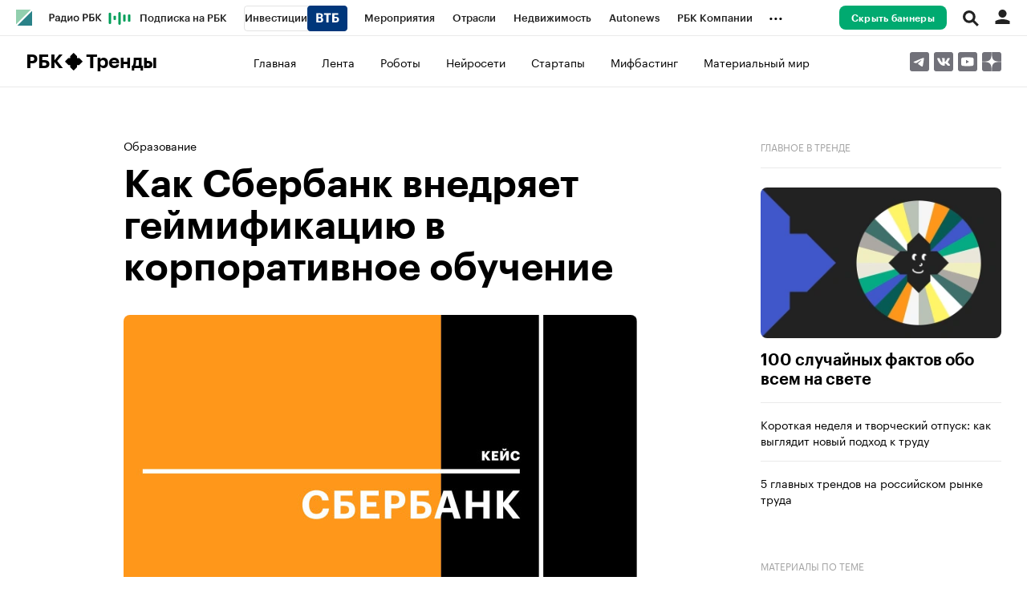

--- FILE ---
content_type: text/html; charset=UTF-8
request_url: https://trends.rbc.ru/trends/education/5f5a71fe9a7947a0df906a3d
body_size: 18888
content:
<!DOCTYPE html>


<html lang="ru" >
<head>
    <meta http-equiv="Content-Type" content="text/html; charset=utf-8">
    <meta http-equiv="X-UA-Compatible" content="IE=edge,chrome=1">
    <meta http-equiv="Cache-Control" content="no-cache">
    <meta name="viewport" content="width=device-width, initial-scale=1.0, user-scalable=no, minimum-scale=1.0, maximum-scale=1.0">
    <meta name="HandheldFriendly" content="True">
    <meta name="format-detection" content="telephone=no">
    <meta name="format-detection" content="address=no">

    
                
    
    

            <title>Как Сбербанк внедряет геймификацию в корпоративное обучение | РБК Тренды</title>

<meta name="title" content="Как Сбербанк внедряет геймификацию в корпоративное обучение | РБК Тренды"/>
<meta name="description" content="Корпоративный университет Сбербанка основан в 2012 году, обучает менеджеров группы «Сбербанк» и компаний-партнеров. Всего в портфеле более 280 образовательных решений, обучение ежегодно проходят более 32 тыс. человек"/>
<meta name="copyright" content="«РосБизнесКонсалтинг»"/>
<meta name="robots" content="max-image-preview:large">

<meta property="og:title" content="Как Сбербанк внедряет геймификацию в корпоративное обучение | РБК Тренды"/>
<meta property="og:type" content="article"/>
<meta property="og:url" content="https://trends.rbc.ru/trends/education/5f5a71fe9a7947a0df906a3d"/>
<meta property="og:image" content="https://s0.rbk.ru/v6_top_pics/media/img/9/91/755998324465919.jpg"/>
<meta property="og:description" content="Корпоративный университет Сбербанка основан в 2012 году, обучает менеджеров группы «Сбербанк» и компаний-партнеров. Всего в портфеле более 280 образовательных решений, обучение ежегодно проходят более 32 тыс. человек"/>
<meta property="og:site_name" content="РБК Тренды"/>
<meta property="og:locale" content="ru_RU"/>

<meta name="twitter:card" content="summary"/>
<meta name="twitter:site" content="@ru_rbc"/>
<meta name="twitter:creator" content="@ru_rbc"/>
<meta name="twitter:title" content="Как Сбербанк внедряет геймификацию в корпоративное обучение | РБК"/>
<meta name="twitter:description" content="Корпоративный университет Сбербанка основан в 2012 году, обучает менеджеров группы «Сбербанк» и компаний-партнеров. Всего в портфеле более 280 образовательных решений, обучение ежегодно проходят"/>
<meta name="twitter:image" content="https://s0.rbk.ru/v6_top_pics/media/img/9/91/755998324465919.jpg"/>

<link rel="canonical" href="https://trends.rbc.ru/trends/education/5f5a71fe9a7947a0df906a3d"/>






    <script type="application/ld+json">
        {
            "@context": "https://schema.org",
            "@type": "BreadcrumbList",
            "itemListElement": [{
                "@type": "ListItem",
                "position": 1,
                "name": "✅РБК Тренды",
                "item": "https://trends.rbc.ru/trends/"
            },{
                "@type": "ListItem",
                "position": 2,
                "name": "✅Образование",
                "item": "https://trends.rbc.ru/trends/education"
            },{
                "@type": "ListItem",
                "position": 3,
                "name": "✅Как Сбербанк внедряет геймификацию в корпоративное обучение",
                "item": "https://trends.rbc.ru/trends/education/5f5a71fe9a7947a0df906a3d"
            }]
        }
    </script>
        
            

<meta property="yandex_recommendations_image" content="https://s0.rbk.ru/v6_top_pics/resized/1200xH/media/img/9/91/755998324465919.jpg"/><meta property="yandex_recommendations_category" content="Тренды"/><meta property="yandex_recommendations_tag" content="exclude"/>


                    <link rel="amphtml" href="https://trends.rbc.ru/trends/amp/news/5f5a71fe9a7947a0df906a3d">    

        <link rel="icon" type="image/png" href="//s.rbk.ru/v4_trends_static/trends-4.0.106/images/favicon.png">

            <link rel="apple-touch-icon" sizes="60x60" href="//s.rbk.ru/v4_trends_static/common/common-10.11.15/images/apple-touch-icon-60x60.png">
        <link rel="apple-touch-icon" sizes="76x76" href="//s.rbk.ru/v4_trends_static/common/common-10.11.15/images/apple-touch-icon-76x76.png">
        <link rel="apple-touch-icon" sizes="120x120" href="//s.rbk.ru/v4_trends_static/common/common-10.11.15/images/apple-touch-icon-120x120.png">
        <link rel="apple-touch-icon" sizes="152x152" href="//s.rbk.ru/v4_trends_static/common/common-10.11.15/images/apple-touch-icon-152x152.png">
        <link rel="apple-touch-icon" sizes="180x180" href="//s.rbk.ru/v4_trends_static/common/common-10.11.15/images/apple-touch-icon-180x180.png">
        <link rel="icon" type="image/png" sizes="192x192" href="//s.rbk.ru/v4_trends_static/common/common-10.11.15/images/android-chrome-192x192.png">
        <link rel="icon" type="image/png" sizes="512x512" href="//s.rbk.ru/v4_trends_static/common/common-10.11.15/images/android-chrome-512x512.png">
        <link rel="mask-icon" href="//s.rbk.ru/v4_trends_static/common/common-10.11.15/images/safari-pinned-tab.svg" color="#999999">
        <meta name="msapplication-TileColor" content="#ffffff">
        <meta name="msapplication-TileImage" content="//s.rbk.ru/v4_trends_static/common/common-10.11.15/images/mstile-144x144.png">
        <meta name="msapplication-square70x70logo" content="//s.rbk.ru/v4_trends_static/common/common-10.11.15/images/mstile-70x70.png">
        <meta name="msapplication-square150x150logo" content="//s.rbk.ru/v4_trends_static/common/common-10.11.15/images/mstile-150x150.png">
        <meta name="msapplication-square310x310logo" content="//s.rbk.ru/v4_trends_static/common/common-10.11.15/images/mstile-310x310.png">
        <meta name="msapplication-wide310x150logo" content="//s.rbk.ru/v4_trends_static/common/common-10.11.15/images/mstile-310x150.png">
    
        <link rel="preload" href="//s.rbk.ru/files_static/edd/static/fonts/9/build/_common-fonts.css" media="screen" as="style">
    <link rel="stylesheet" href="//s.rbk.ru/files_static/edd/static/fonts/9/build/_common-fonts.css" media="screen">

                
        <link rel="preload" href="//s.rbk.ru/v4_trends_static/trends-4.0.106/styles/build/_main.css" media="screen" as="style">
    <link rel="stylesheet" href="//s.rbk.ru/v4_trends_static/trends-4.0.106/styles/build/_main.css" media="screen">

        <link rel="preload" href="//s.rbk.ru/v4_trends_static/trends-4.0.106/styles/build/pages/_news.css" media="screen" as="style">
    <link rel="stylesheet" href="//s.rbk.ru/v4_trends_static/trends-4.0.106/styles/build/pages/_news.css"  media="screen">

            <link rel="preload" href="//s.rbk.ru/v4_trends_static/common/common-10.11.15/scripts/vendor/jquery/jquery-3.5.1.min.js" as="script">
        <script src="//s.rbk.ru/v4_trends_static/common/common-10.11.15/scripts/vendor/jquery/jquery-3.5.1.min.js"></script>
    
    <link rel="preload" href="//s.rbk.ru/v4_trends_static/common/common-10.11.15/scripts/build/_core.js" as="script">
    <script src="//s.rbk.ru/v4_trends_static/common/common-10.11.15/scripts/build/_core.js"></script>

        
    <script>
        RA.version = 10;
        RA.env = ('production' || 'production'); // develop, test, staging, production
        RA.config.set('device.isMobile', false);
        RA.config.set('device.isApp', false);
        RA.config.set('ajax.prefix', '/trends/v4/');
        RA.config.set('layout.mainMenuHeight', 105);
        RA.config.set('layout.toplineHeight', 45);
        RA.config.set('layout.headerHeight', 60);
        RA.config.set('layout.layoutMinBreakpoint', 1260);
        RA.config.set('layout.layoutMinWidth', 980);
        RA.config.set('layout.bottomBannerHeight', 0);
        RA.config.set('layout.billboardHeight', 0);
        RA.config.set('layout.isLogoBW', false);
        RA.config.set('layout.templatePath', 'public');
        RA.config.set('urls.common_static', '//s.rbk.ru/v4_trends_static/common/common-10.11.15/');
        RA.config.set('urls.static', '//s.rbk.ru/v4_trends_static/trends-4.0.106/');
        RA.config.set('urls.image', 'https://s.rbk.ru/v4_trends_static/current/images/');
        RA.config.set('domain', '.rbc.ru');
        RA.config.set('domainAuth', 'https://auth.rbc.ru');
        RA.config.set('domainApigw', 'https://apigw.rbc.ru');
        RA.config.set('pro.cookie', '');
        RA.config.set('video.off', false);
        RA.config.set('paywall.user.logined', false);
        RA.config.set('paywall.user.paid', false);
        RA.config.set('mainPage', false);
        RA.config.set('showBanners', false);
        RA.config.set('noVideo', false);
        RA.config.set('disableThirdPartyScripts', false);
        RA.config.set('split', 'Z');
        RA.config.set('yandexCaptchaKey', '');
		RA.config.set('proProjectUrl', 'https://pro.rbc.ru');
    </script>

        <script>
        RA.config.set('newslist', ["5ec58cd39a79475f7d149a66","6971e8009a7947f78b196018","696f5cd89a79470fe5ab235e","64773b279a794706a86ae227","5de105449a79474ae9d3b4d3","652431869a794748f590fef0","62ea757f9a794747a7953ae9","66e989439a79479076f3d08f","61b30e6b9a79479f67a7b843","5e0606a79a7947f956556a6e","6953dd5d9a79475bbf3d89d4","6952218e9a79473ffc6f6b06","62b2cd0d9a7947102496d14e","694bef259a79472a6ab11247","5e0607799a7947fa2d62bf42","6687a52e9a794761cd5774f3","69429e139a79477afc9d2fba","64f9305a9a794785bd5b079d","693bbe0b9a7947da7effd968","68962b669a794771841058e0"]);
        RA.config.set('newsTypeList', null);
            </script>
        <script>
        RA.config.set('project', 'trends');
        RA.config.set('layout.mainMenuHeight', 109);
        RA.config.set('trackingRequestIsEnabled', true);
    </script>

                </head>
<body
                data-rm-document-type="article"
        data-page="news"
    class="news  l-no-banners"
>

        <noscript>
        <style>
            :root {
                --auto-if-no-script: auto;
                --none-if-no-script: none;
                --block-if-no-script: block;
                --zero-if-no-script: 0;
                --one-if-no-script: 1;
            }
        </style>
    </noscript>

        <span class="g-mobile-detector g-mobile"></span>
    <span class="g-tablet-detector g-tablet"></span>
    <span class="g-desktop-small-detector g-desktop-small"></span>
    <span class="g-desktop-detector g-desktop"></span>

    
            <div id="js_ra_notifications" class="ra-notifications"></div>
    
                                        <header class="topline__wrapper js-topline-wrapper">
                    <div class="topline l-window js-topline js-filter-lock-block">
                            <div class="topline__inner l-row js-topline"><div class="topline__left js-topline-left"><a class="topline__logo-block" href="https://www.rbc.ru/"><span class="topline__logo"></span></a><a class="topline__project-logo js-topline-logo" href="/trends/">Тренды</a>    
                                                                                <div
                class="
                    doodle doodle_desktop
                    
                     js-doodle
                     js-yandex-counter"
                data-rm-data-element='{"projectNick":"trends","documentType":null,"documentId":null,"index":null,"href":"https:\/\/www.rbc.ru\/story\/68822f889a79475439ba67bb?from=topline","image":true,"text":null}'
                data-rm-data-block='{"formatType":"","formatSize":"","publisherNick":"topline"}'
                                    data-yandex-show="doodle_show"
                                >
                <a class="
                    doodle__link js-doodle-link
                     js-yandex-counter"
                                            href="https://www.rbc.ru/story/68822f889a79475439ba67bb?from=topline"
                        target="_blank"
                                                    data-yandex-name="doodle_click"
                                                                >
                    <img src="https://s0.rbk.ru/v6_top_pics/media/img/9/62/347570947144629.svg" alt="">
                </a>
                <div class="doodle__over-link"></div>
            </div>
            <div class="topline__projects-wrap js-topline-first"><nav class="topline__items-container js-topline-dropdown-container"><ul class="topline__projects"><li class="topline__item-block is-big js-topline-item"><a
            href="https://pro.rbc.ru/?from=topline_main"
            class="topline__item js-yandex-counter"
            data-yandex-name="from_topline"
            data-yandex-params='{url: "https://pro.rbc.ru/?from=topline_main"}'
            
        ><span>Подписка на РБК</span></a></li><li class="topline__item-block is-big is-outline js-topline-item"><a
            href="https://www.rbc.ru/quote?utm_source=topline"
            class="topline__item js-yandex-counter"
            data-yandex-name="from_topline"
            data-yandex-params='{url: "https://www.rbc.ru/quote?utm_source=topline"}'
            
        ><span>Инвестиции</span><span class="topline__item__image-block"><img
                            src="https://s0.rbk.ru/v6_top_pics/media/img/2/89/347628703693892.svg"
                            class="topline__item__image"
                            alt=""
                            loading="lazy"
                            decoding="async"
                        /></span></a></li><li class="topline__item-block is-big js-topline-item"><a
            href="https://events.rbc.ru/?utm_source=topline"
            class="topline__item js-yandex-counter"
            data-yandex-name="from_topline"
            data-yandex-params='{url: "https://events.rbc.ru/?utm_source=topline"}'
            
        ><span>Мероприятия</span></a></li><li class="topline__item-block is-big js-topline-item"><a
            href="https://www.rbc.ru/industries?utm_source=topline"
            class="topline__item js-yandex-counter"
            data-yandex-name="from_topline"
            data-yandex-params='{url: "https://www.rbc.ru/industries?utm_source=topline"}'
            
        ><span>Отрасли</span></a></li><li class="topline__item-block is-big js-topline-item"><a
            href="https://realty.rbc.ru/?utm_source=topline"
            class="topline__item js-yandex-counter"
            data-yandex-name="from_topline"
            data-yandex-params='{url: "https://realty.rbc.ru/?utm_source=topline"}'
            
        ><span>Недвижимость</span></a></li><li class="topline__item-block is-big js-topline-item"><a
            href="https://www.autonews.ru/?utm_source=topline"
            class="topline__item js-yandex-counter"
            data-yandex-name="from_topline"
            data-yandex-params='{url: "https://www.autonews.ru/?utm_source=topline"}'
            
        ><span>Autonews</span></a></li><li class="topline__item-block is-big js-topline-item"><a
            href="https://companies.rbc.ru/?utm_source=topline"
            class="topline__item js-yandex-counter"
            data-yandex-name="from_topline"
            data-yandex-params='{url: "https://companies.rbc.ru/?utm_source=topline"}'
            
        ><span>РБК Компании</span></a></li><li class="topline__item-block is-big js-topline-item"><a
            href="https://tv.rbc.ru/?utm_source=topline"
            class="topline__item js-yandex-counter"
            data-yandex-name="from_topline"
            data-yandex-params='{url: "https://tv.rbc.ru/?utm_source=topline"}'
            
        ><span>Телеканал</span></a></li><li class="topline__item-block is-big js-topline-item"><a
            href="https://www.rbc.ru/wine?utm_source=rbc&amp;utm_medium=menu"
            class="topline__item js-yandex-counter"
            data-yandex-name="from_topline"
            data-yandex-params='{url: "https://www.rbc.ru/wine?utm_source=rbc&amp;utm_medium=menu"}'
            
        ><span>РБК Вино</span></a></li><li class="topline__item-block is-big js-topline-item"><a
            href="https://sportrbc.ru/?utm_source=topline"
            class="topline__item js-yandex-counter"
            data-yandex-name="from_topline"
            data-yandex-params='{url: "https://sportrbc.ru/?utm_source=topline"}'
            
        ><span>Спорт</span></a></li><li class="topline__item-block is-big js-topline-item"><a
            href="https://www.rbc.ru/story/education?from=topline_menu"
            class="topline__item js-yandex-counter"
            data-yandex-name="from_topline"
            data-yandex-params='{url: "https://www.rbc.ru/story/education?from=topline_menu"}'
            
        ><span>РБК Образование</span></a></li><li class="topline__item-block is-big js-topline-item"><a
            href="https://www.rbc.ru/courses?utm_source=topline"
            class="topline__item js-yandex-counter"
            data-yandex-name="from_topline"
            data-yandex-params='{url: "https://www.rbc.ru/courses?utm_source=topline"}'
            
        ><span>РБК Курсы</span></a></li><li class="topline__item-block is-big js-topline-item"><a
            href="https://www.rbc.ru/life?utm_source=topline"
            class="topline__item js-yandex-counter"
            data-yandex-name="from_topline"
            data-yandex-params='{url: "https://www.rbc.ru/life?utm_source=topline"}'
            
        ><span>РБК Life</span></a></li><li class="topline__item-block is-big js-topline-item"><a
            href="https://trends.rbc.ru/trends/?utm_source=topline"
            class="topline__item js-yandex-counter"
            data-yandex-name="from_topline"
            data-yandex-params='{url: "https://trends.rbc.ru/trends/?utm_source=topline"}'
            
        ><span>Тренды</span></a></li><li class="topline__item-block is-big js-topline-item"><a
            href="https://style.rbc.ru/visionaries/?utm_source=rbc_topline"
            class="topline__item js-yandex-counter"
            data-yandex-name="from_topline"
            data-yandex-params='{url: "https://style.rbc.ru/visionaries/?utm_source=rbc_topline"}'
            
        ><span>Визионеры</span></a></li><li class="topline__item-block is-big js-topline-item"><a
            href="https://www.rbc.ru/national"
            class="topline__item js-yandex-counter"
            data-yandex-name="from_topline"
            data-yandex-params='{url: "https://www.rbc.ru/national"}'
            
        ><span>Национальные проекты</span></a></li><li class="topline__item-block is-big js-topline-item"><a
            href="https://www.rbc.ru/gorod/?utm_source=topline"
            class="topline__item js-yandex-counter"
            data-yandex-name="from_topline"
            data-yandex-params='{url: "https://www.rbc.ru/gorod/?utm_source=topline"}'
            
        ><span>Город</span></a></li><li class="topline__item-block is-big js-topline-item"><a
            href="https://style.rbc.ru/?utm_source=topline"
            class="topline__item js-yandex-counter"
            data-yandex-name="from_topline"
            data-yandex-params='{url: "https://style.rbc.ru/?utm_source=topline"}'
            
        ><span>Стиль</span></a></li><li class="topline__item-block is-big js-topline-item"><a
            href="https://www.rbc.ru/crypto/?utm_source=topline"
            class="topline__item js-yandex-counter"
            data-yandex-name="from_topline"
            data-yandex-params='{url: "https://www.rbc.ru/crypto/?utm_source=topline"}'
            
        ><span>Крипто</span></a></li><li class="topline__item-block is-big js-topline-item"><a
            href="https://spb.plus.rbc.ru/?utm_source=topline"
            class="topline__item js-yandex-counter"
            data-yandex-name="from_topline"
            data-yandex-params='{url: "https://spb.plus.rbc.ru/?utm_source=topline"}'
            
        ><span>РБК Бизнес-среда</span></a></li><li class="topline__item-block is-big js-topline-item"><a
            href="https://www.rbc.ru/dc/?utm_source=topline"
            class="topline__item js-yandex-counter"
            data-yandex-name="from_topline"
            data-yandex-params='{url: "https://www.rbc.ru/dc/?utm_source=topline"}'
            
        ><span>Дискуссионный клуб</span></a></li><li class="topline__item-block is-big js-topline-item"><a
            href="https://marketing.rbc.ru/?utm_source=topline"
            class="topline__item js-yandex-counter"
            data-yandex-name="from_topline"
            data-yandex-params='{url: "https://marketing.rbc.ru/?utm_source=topline"}'
            
        ><span>Исследования</span></a></li><li class="topline__item-block is-big js-topline-item"><a
            href="https://ratings.ru/?utm_source=topline"
            class="topline__item js-yandex-counter"
            data-yandex-name="from_topline"
            data-yandex-params='{url: "https://ratings.ru/?utm_source=topline"}'
            
        ><span>Кредитные рейтинги</span></a></li><li class="topline__item-block is-big js-topline-item"><a
            href="https://biztorg.ru/?utm_source=topline"
            class="topline__item js-yandex-counter"
            data-yandex-name="from_topline"
            data-yandex-params='{url: "https://biztorg.ru/?utm_source=topline"}'
            
        ><span>Франшизы</span></a></li><li class="topline__item-block is-big js-topline-item"><a
            href="https://www.rbc.ru/newspaper/?utm_source=topline"
            class="topline__item js-yandex-counter"
            data-yandex-name="from_topline"
            data-yandex-params='{url: "https://www.rbc.ru/newspaper/?utm_source=topline"}'
            
        ><span>Газета</span></a></li><li class="topline__item-block is-big js-topline-item"><a
            href="https://spbspecials.rbc.ru/?utm_source=topline"
            class="topline__item js-yandex-counter"
            data-yandex-name="from_topline"
            data-yandex-params='{url: "https://spbspecials.rbc.ru/?utm_source=topline"}'
            
        ><span>Спецпроекты СПб</span></a></li><li class="topline__item-block is-big js-topline-item"><a
            href="https://spb-bc.rbc.ru/?utm_source=topline"
            class="topline__item js-yandex-counter"
            data-yandex-name="from_topline"
            data-yandex-params='{url: "https://spb-bc.rbc.ru/?utm_source=topline"}'
            
        ><span>Конференции СПб</span></a></li><li class="topline__item-block is-big js-topline-item"><a
            href="https://specialists.ru/?utm_source=topline"
            class="topline__item js-yandex-counter"
            data-yandex-name="from_topline"
            data-yandex-params='{url: "https://specialists.ru/?utm_source=topline"}'
            
        ><span>Спецпроекты</span></a></li><li class="topline__item-block is-big js-topline-item"><a
            href="https://corp.rescore.online/?utm_source=topline"
            class="topline__item js-yandex-counter"
            data-yandex-name="from_topline"
            data-yandex-params='{url: "https://corp.rescore.online/?utm_source=topline"}'
            
        ><span>Проверка контрагентов</span></a></li><li class="topline__item-block is-big js-topline-item"><a
            href="https://esg-index.rbc.ru/"
            class="topline__item js-yandex-counter"
            data-yandex-name="from_topline"
            data-yandex-params='{url: "https://esg-index.rbc.ru/"}'
            
        ><span>ESG-индекс</span></a></li><li class="topline__item-block is-big js-topline-item"><a
            href="https://www.rbc.ru/rubric/politics?utm_source=topline"
            class="topline__item js-yandex-counter"
            data-yandex-name="from_topline"
            data-yandex-params='{url: "https://www.rbc.ru/rubric/politics?utm_source=topline"}'
            
        ><span>Политика</span></a></li><li class="topline__item-block is-big js-topline-item"><a
            href="https://www.rbc.ru/rubric/economics?utm_source=topline"
            class="topline__item js-yandex-counter"
            data-yandex-name="from_topline"
            data-yandex-params='{url: "https://www.rbc.ru/rubric/economics?utm_source=topline"}'
            
        ><span>Экономика</span></a></li><li class="topline__item-block is-big js-topline-item"><a
            href="https://www.rbc.ru/rubric/business?utm_source=topline"
            class="topline__item js-yandex-counter"
            data-yandex-name="from_topline"
            data-yandex-params='{url: "https://www.rbc.ru/rubric/business?utm_source=topline"}'
            
        ><span>Бизнес</span></a></li><li class="topline__item-block is-big js-topline-item"><a
            href="https://www.rbc.ru/rubric/technology_and_media?utm_source=topline"
            class="topline__item js-yandex-counter"
            data-yandex-name="from_topline"
            data-yandex-params='{url: "https://www.rbc.ru/rubric/technology_and_media?utm_source=topline"}'
            
        ><span>Технологии и медиа</span></a></li><li class="topline__item-block is-big js-topline-item"><a
            href="https://www.rbc.ru/rubric/finances?utm_source=topline"
            class="topline__item js-yandex-counter"
            data-yandex-name="from_topline"
            data-yandex-params='{url: "https://www.rbc.ru/rubric/finances?utm_source=topline"}'
            
        ><span>Финансы</span></a></li><li class="topline__item-block is-big js-topline-item"><a
            href="https://cash.rbc.ru/?utm_source=topline"
            class="topline__item js-yandex-counter"
            data-yandex-name="from_topline"
            data-yandex-params='{url: "https://cash.rbc.ru/?utm_source=topline"}'
            
        ><span>Рынок наличной валюты</span></a></li></ul></nav><nav class="topline__more"><ul class="topline__item__wrap"></ul><div class="topline__dropdown"><a href="" class="topline__dropdown__handle js-topline-dropdown">
                            ...
                        </a><div class="topline__dropdown__list js-topline-dropdown-list"><ul class="topline__dropdown__list__inner js-topline-dropdown-list-inner"></ul></div></div></nav></div></div><div class="topline__right"><div class="topline__disable-adv"><a href="https://pro.rbc.ru/offers?landing-type=adv&amp;utm_source=rbc.ru&amp;utm_medium=inhouse_media&amp;utm_campaign=rbc_comfort&amp;utm_term=bannersdisable_button" class="topline__disable-adv__button">Скрыть баннеры</a></div><div class="topline__search-block"><div class="topline__search js-search-block"><button class="topline__search__menu js-search-open"><span class="topline__search__menu__link"></span></button><div class="topline__search__body js-search-body"><a href="#" class="topline__search__close js-search-close"><span></span><span></span></a><div class="topline__search__body__inner"><search role="search"><form action="/search/" class="topline__search__form" role="search"><input class="topline__search__button" type="submit" value="Найти" /><div class="topline__search__text"><div class="topline__search__input-wrap"><input class="topline__search__input js-search-input" type="search" inputmode="search" name="query" autocomplete="off" value="" placeholder="Поиск по сайту" /></div></div></form></search><nav class="topline__search__rubric"><div class="topline__search__rubric__name">Рубрики</div><ul class="topline__search__rubric__block" itemscope itemtype="https://www.schema.org/SiteNavigationElement"><li class="topline__search__rubric__link-wrap"><a href="/trends/" class="topline__search__rubric__link" itemprop="url">
                                                                                    Главное
                                                                            </a></li><li class="topline__search__rubric__link-wrap"><a href="/trends/short_news" class="topline__search__rubric__link" itemprop="url">
                                                                                    Лента
                                                                            </a></li><li class="topline__search__rubric__link-wrap"><a href="https://trends.rbc.ru/trends/tag/robotics" class="topline__search__rubric__link" itemprop="url">
                                                                                    Роботы
                                                                            </a></li><li class="topline__search__rubric__link-wrap"><a href="https://trends.rbc.ru/trends/tag/neural_network" class="topline__search__rubric__link" itemprop="url">
                                                                                    Нейросети
                                                                            </a></li><li class="topline__search__rubric__link-wrap"><a href="https://trends.rbc.ru/trends/tag/startups" class="topline__search__rubric__link" itemprop="url">
                                                                                    Стартапы
                                                                            </a></li><li class="topline__search__rubric__link-wrap"><a href="https://trends.rbc.ru/trends/tag/mythbusting" class="topline__search__rubric__link" itemprop="url">
                                                                                    Мифбастинг
                                                                            </a></li><li class="topline__search__rubric__link-wrap"><a href="https://trends.rbc.ru/trends/tag/materials" class="topline__search__rubric__link" itemprop="url">
                                                                                    Материальный мир
                                                                            </a></li></ul></nav></div></div></div></div><div class="topline__auth js-topline-profile-container"><a href="https://id.rbc.ru?from=login_topline" class="topline__auth__link js-rbc-id-link"></a><div class="topline__auth__profile"><nav class="topline__auth__profile__inner active"><ul class="topline__auth__profile__menu"><li class="topline__auth__profile__menu__item"><a
                                                href="https://auth.rbc.ru/login?tab=enter&from=login_topline"
                                                class="topline__auth__profile__menu__link js-paywall-login"
                                            ><b>Вход</b></a></li><li class="topline__auth__profile__menu__item"><a
                                                href="https://auth.rbc.ru/login?from=registration_topline"
                                                class="topline__auth__profile__menu__link js-paywall-login"
                                            ><b>Регистрация</b></a></li></ul></nav></div></div><div class="topline__menu"><div class="topline__menu__open js-topline-menu js-yandex-counter" data-yandex-name="click_hamburger"><span></span><span></span><span></span></div><div class="topline__menu__close js-topline-menu-close"><span></span><span></span></div></div></div></div><div class="topline__popup js-topline-popup"><nav class="topline__popup__inner js-topline-open-popup-content active"><div class="topline__popup__area"><div class="topline__popup__area__title">
                    Войдите в аккаунт
                </div><a href="https://id.rbc.ru?from=login_topline" class="topline__popup__button topline__popup__area_button js-rbc-id-link">
                    Войти
                </a></div><div class="topline__popup__disable-adv"><noindex><div class="topline__popup__disable-adv__left"><div class="topline__popup__area__title">
                                    Читайте РБК без рекламы
                                </div><div class="topline__popup__disable-adv__small-text"><p>Отключите баннерную рекламу на сайтах и в приложении РБК за 99Р в месяц.<br />
Подписка продлевается автоматически каждый месяц, вы сможете отписаться в любой момент.</p></div></div></noindex><div class="topline__popup__disable-adv__right"><a href="https://pro.rbc.ru/rbcoffer/comfort_email_news?utm_source=trends.rbc.ru/trends&amp;utm_medium=inhouse_media&amp;utm_campaign=rbc_comfort&amp;utm_term=top_button" class="topline__popup__button">
                                    Отключить рекламу
                                </a></div></div><ul class="topline__popup__menu"><li class="topline__popup__item"><a href="#" class="topline__popup__link js-topline-open-popup-link" data-content="search">Поиск</a></li></ul><div class="topline__popup__main-nav"><div class="topline__popup__submenu topline__popup__flex"><div class="topline__popup__submenu__wrap"><a href="/trends/" class="topline__popup__submenu-item">Главное</a></div><div class="topline__popup__submenu__wrap"><a href="/trends/short_news" class="topline__popup__submenu-item">Лента</a></div><div class="topline__popup__submenu__wrap"><a href="https://trends.rbc.ru/trends/tag/robotics" class="topline__popup__submenu-item">Роботы</a></div><div class="topline__popup__submenu__wrap"><a href="https://trends.rbc.ru/trends/tag/neural_network" class="topline__popup__submenu-item">Нейросети</a></div><div class="topline__popup__submenu__wrap"><a href="https://trends.rbc.ru/trends/tag/startups" class="topline__popup__submenu-item">Стартапы</a></div><div class="topline__popup__submenu__wrap"><a href="https://trends.rbc.ru/trends/tag/mythbusting" class="topline__popup__submenu-item">Мифбастинг</a></div><div class="topline__popup__submenu__wrap"><a href="https://trends.rbc.ru/trends/tag/materials" class="topline__popup__submenu-item">Материальный мир</a></div></div></div><ul class="topline__popup__submenu topline__popup__flex"><li class="topline__popup__submenu__wrap"><a
                                href="https://pro.rbc.ru/?from=topline_main"
                                class="topline__popup__submenu-item js-yandex-counter"
                                data-yandex-name="click_hamburger"
                                data-yandex-params='{url: "https://pro.rbc.ru/?from=topline_main"}'
                            >
                                Подписка на РБК
                            </a></li><li class="topline__popup__submenu__wrap"><a
                                href="https://www.rbc.ru/quote?utm_source=topline"
                                class="topline__popup__submenu-item js-yandex-counter"
                                data-yandex-name="click_hamburger"
                                data-yandex-params='{url: "https://www.rbc.ru/quote?utm_source=topline"}'
                            >
                                Инвестиции
                            </a><img
                                    src="https://s0.rbk.ru/v6_top_pics/media/img/6/68/347628703893686.svg"
                                    class="topline__popup__submenu-logo"
                                    alt=""
                                ></li><li class="topline__popup__submenu__wrap"><a
                                href="https://events.rbc.ru/?utm_source=topline"
                                class="topline__popup__submenu-item js-yandex-counter"
                                data-yandex-name="click_hamburger"
                                data-yandex-params='{url: "https://events.rbc.ru/?utm_source=topline"}'
                            >
                                Мероприятия
                            </a></li><li class="topline__popup__submenu__wrap"><a
                                href="https://www.rbc.ru/industries?utm_source=topline"
                                class="topline__popup__submenu-item js-yandex-counter"
                                data-yandex-name="click_hamburger"
                                data-yandex-params='{url: "https://www.rbc.ru/industries?utm_source=topline"}'
                            >
                                Отрасли
                            </a></li><li class="topline__popup__submenu__wrap"><a
                                href="https://realty.rbc.ru/?utm_source=topline"
                                class="topline__popup__submenu-item js-yandex-counter"
                                data-yandex-name="click_hamburger"
                                data-yandex-params='{url: "https://realty.rbc.ru/?utm_source=topline"}'
                            >
                                Недвижимость
                            </a></li><li class="topline__popup__submenu__wrap"><a
                                href="https://www.autonews.ru/?utm_source=topline"
                                class="topline__popup__submenu-item js-yandex-counter"
                                data-yandex-name="click_hamburger"
                                data-yandex-params='{url: "https://www.autonews.ru/?utm_source=topline"}'
                            >
                                Autonews
                            </a></li><li class="topline__popup__submenu__wrap"><a
                                href="https://companies.rbc.ru/?utm_source=topline"
                                class="topline__popup__submenu-item js-yandex-counter"
                                data-yandex-name="click_hamburger"
                                data-yandex-params='{url: "https://companies.rbc.ru/?utm_source=topline"}'
                            >
                                РБК Компании
                            </a></li><li class="topline__popup__submenu__wrap"><a
                                href="https://tv.rbc.ru/?utm_source=topline"
                                class="topline__popup__submenu-item js-yandex-counter"
                                data-yandex-name="click_hamburger"
                                data-yandex-params='{url: "https://tv.rbc.ru/?utm_source=topline"}'
                            >
                                Телеканал
                            </a></li><li class="topline__popup__submenu__wrap"><a
                                href="https://www.rbc.ru/wine?utm_source=rbc&amp;utm_medium=menu"
                                class="topline__popup__submenu-item js-yandex-counter"
                                data-yandex-name="click_hamburger"
                                data-yandex-params='{url: "https://www.rbc.ru/wine?utm_source=rbc&amp;utm_medium=menu"}'
                            >
                                РБК Вино
                            </a></li><li class="topline__popup__submenu__wrap"><a
                                href="https://sportrbc.ru/?utm_source=topline"
                                class="topline__popup__submenu-item js-yandex-counter"
                                data-yandex-name="click_hamburger"
                                data-yandex-params='{url: "https://sportrbc.ru/?utm_source=topline"}'
                            >
                                Спорт
                            </a></li><li class="topline__popup__submenu__wrap"><a
                                href="https://www.rbc.ru/story/education?from=topline_menu"
                                class="topline__popup__submenu-item js-yandex-counter"
                                data-yandex-name="click_hamburger"
                                data-yandex-params='{url: "https://www.rbc.ru/story/education?from=topline_menu"}'
                            >
                                РБК Образование
                            </a></li><li class="topline__popup__submenu__wrap"><a
                                href="https://www.rbc.ru/courses?utm_source=topline"
                                class="topline__popup__submenu-item js-yandex-counter"
                                data-yandex-name="click_hamburger"
                                data-yandex-params='{url: "https://www.rbc.ru/courses?utm_source=topline"}'
                            >
                                РБК Курсы
                            </a></li><li class="topline__popup__submenu__wrap"><a
                                href="https://www.rbc.ru/life?utm_source=topline"
                                class="topline__popup__submenu-item js-yandex-counter"
                                data-yandex-name="click_hamburger"
                                data-yandex-params='{url: "https://www.rbc.ru/life?utm_source=topline"}'
                            >
                                РБК Life
                            </a></li><li class="topline__popup__submenu__wrap"><a
                                href="https://trends.rbc.ru/trends/?utm_source=topline"
                                class="topline__popup__submenu-item js-yandex-counter"
                                data-yandex-name="click_hamburger"
                                data-yandex-params='{url: "https://trends.rbc.ru/trends/?utm_source=topline"}'
                            >
                                Тренды
                            </a></li><li class="topline__popup__submenu__wrap"><a
                                href="https://style.rbc.ru/visionaries/?utm_source=rbc_topline"
                                class="topline__popup__submenu-item js-yandex-counter"
                                data-yandex-name="click_hamburger"
                                data-yandex-params='{url: "https://style.rbc.ru/visionaries/?utm_source=rbc_topline"}'
                            >
                                Визионеры
                            </a></li><li class="topline__popup__submenu__wrap"><a
                                href="https://www.rbc.ru/national"
                                class="topline__popup__submenu-item js-yandex-counter"
                                data-yandex-name="click_hamburger"
                                data-yandex-params='{url: "https://www.rbc.ru/national"}'
                            >
                                Национальные проекты
                            </a></li><li class="topline__popup__submenu__wrap"><a
                                href="https://www.rbc.ru/gorod/?utm_source=topline"
                                class="topline__popup__submenu-item js-yandex-counter"
                                data-yandex-name="click_hamburger"
                                data-yandex-params='{url: "https://www.rbc.ru/gorod/?utm_source=topline"}'
                            >
                                Город
                            </a></li><li class="topline__popup__submenu__wrap"><a
                                href="https://style.rbc.ru/?utm_source=topline"
                                class="topline__popup__submenu-item js-yandex-counter"
                                data-yandex-name="click_hamburger"
                                data-yandex-params='{url: "https://style.rbc.ru/?utm_source=topline"}'
                            >
                                Стиль
                            </a></li><li class="topline__popup__submenu__wrap"><a
                                href="https://www.rbc.ru/crypto/?utm_source=topline"
                                class="topline__popup__submenu-item js-yandex-counter"
                                data-yandex-name="click_hamburger"
                                data-yandex-params='{url: "https://www.rbc.ru/crypto/?utm_source=topline"}'
                            >
                                Крипто
                            </a></li><li class="topline__popup__submenu__wrap"><a
                                href="https://spb.plus.rbc.ru/?utm_source=topline"
                                class="topline__popup__submenu-item js-yandex-counter"
                                data-yandex-name="click_hamburger"
                                data-yandex-params='{url: "https://spb.plus.rbc.ru/?utm_source=topline"}'
                            >
                                РБК Бизнес-среда
                            </a></li><li class="topline__popup__submenu__wrap"><a
                                href="https://www.rbc.ru/dc/?utm_source=topline"
                                class="topline__popup__submenu-item js-yandex-counter"
                                data-yandex-name="click_hamburger"
                                data-yandex-params='{url: "https://www.rbc.ru/dc/?utm_source=topline"}'
                            >
                                Дискуссионный клуб
                            </a></li><li class="topline__popup__submenu__wrap"><a
                                href="https://marketing.rbc.ru/?utm_source=topline"
                                class="topline__popup__submenu-item js-yandex-counter"
                                data-yandex-name="click_hamburger"
                                data-yandex-params='{url: "https://marketing.rbc.ru/?utm_source=topline"}'
                            >
                                Исследования
                            </a></li><li class="topline__popup__submenu__wrap"><a
                                href="https://ratings.ru/?utm_source=topline"
                                class="topline__popup__submenu-item js-yandex-counter"
                                data-yandex-name="click_hamburger"
                                data-yandex-params='{url: "https://ratings.ru/?utm_source=topline"}'
                            >
                                Кредитные рейтинги
                            </a></li><li class="topline__popup__submenu__wrap"><a
                                href="https://biztorg.ru/?utm_source=topline"
                                class="topline__popup__submenu-item js-yandex-counter"
                                data-yandex-name="click_hamburger"
                                data-yandex-params='{url: "https://biztorg.ru/?utm_source=topline"}'
                            >
                                Франшизы
                            </a></li><li class="topline__popup__submenu__wrap"><a
                                href="https://www.rbc.ru/newspaper/?utm_source=topline"
                                class="topline__popup__submenu-item js-yandex-counter"
                                data-yandex-name="click_hamburger"
                                data-yandex-params='{url: "https://www.rbc.ru/newspaper/?utm_source=topline"}'
                            >
                                Газета
                            </a></li><li class="topline__popup__submenu__wrap"><a
                                href="https://spbspecials.rbc.ru/?utm_source=topline"
                                class="topline__popup__submenu-item js-yandex-counter"
                                data-yandex-name="click_hamburger"
                                data-yandex-params='{url: "https://spbspecials.rbc.ru/?utm_source=topline"}'
                            >
                                Спецпроекты СПб
                            </a></li><li class="topline__popup__submenu__wrap"><a
                                href="https://spb-bc.rbc.ru/?utm_source=topline"
                                class="topline__popup__submenu-item js-yandex-counter"
                                data-yandex-name="click_hamburger"
                                data-yandex-params='{url: "https://spb-bc.rbc.ru/?utm_source=topline"}'
                            >
                                Конференции СПб
                            </a></li><li class="topline__popup__submenu__wrap"><a
                                href="https://specialists.ru/?utm_source=topline"
                                class="topline__popup__submenu-item js-yandex-counter"
                                data-yandex-name="click_hamburger"
                                data-yandex-params='{url: "https://specialists.ru/?utm_source=topline"}'
                            >
                                Спецпроекты
                            </a></li><li class="topline__popup__submenu__wrap"><a
                                href="https://corp.rescore.online/?utm_source=topline"
                                class="topline__popup__submenu-item js-yandex-counter"
                                data-yandex-name="click_hamburger"
                                data-yandex-params='{url: "https://corp.rescore.online/?utm_source=topline"}'
                            >
                                Проверка контрагентов
                            </a></li><li class="topline__popup__submenu__wrap"><a
                                href="https://esg-index.rbc.ru/"
                                class="topline__popup__submenu-item js-yandex-counter"
                                data-yandex-name="click_hamburger"
                                data-yandex-params='{url: "https://esg-index.rbc.ru/"}'
                            >
                                ESG-индекс
                            </a></li><li class="topline__popup__submenu__wrap"><a
                                href="https://www.rbc.ru/rubric/politics?utm_source=topline"
                                class="topline__popup__submenu-item js-yandex-counter"
                                data-yandex-name="click_hamburger"
                                data-yandex-params='{url: "https://www.rbc.ru/rubric/politics?utm_source=topline"}'
                            >
                                Политика
                            </a></li><li class="topline__popup__submenu__wrap"><a
                                href="https://www.rbc.ru/rubric/economics?utm_source=topline"
                                class="topline__popup__submenu-item js-yandex-counter"
                                data-yandex-name="click_hamburger"
                                data-yandex-params='{url: "https://www.rbc.ru/rubric/economics?utm_source=topline"}'
                            >
                                Экономика
                            </a></li><li class="topline__popup__submenu__wrap"><a
                                href="https://www.rbc.ru/rubric/business?utm_source=topline"
                                class="topline__popup__submenu-item js-yandex-counter"
                                data-yandex-name="click_hamburger"
                                data-yandex-params='{url: "https://www.rbc.ru/rubric/business?utm_source=topline"}'
                            >
                                Бизнес
                            </a></li><li class="topline__popup__submenu__wrap"><a
                                href="https://www.rbc.ru/rubric/technology_and_media?utm_source=topline"
                                class="topline__popup__submenu-item js-yandex-counter"
                                data-yandex-name="click_hamburger"
                                data-yandex-params='{url: "https://www.rbc.ru/rubric/technology_and_media?utm_source=topline"}'
                            >
                                Технологии и медиа
                            </a></li><li class="topline__popup__submenu__wrap"><a
                                href="https://www.rbc.ru/rubric/finances?utm_source=topline"
                                class="topline__popup__submenu-item js-yandex-counter"
                                data-yandex-name="click_hamburger"
                                data-yandex-params='{url: "https://www.rbc.ru/rubric/finances?utm_source=topline"}'
                            >
                                Финансы
                            </a></li><li class="topline__popup__submenu__wrap"><a
                                href="https://cash.rbc.ru/?utm_source=topline"
                                class="topline__popup__submenu-item js-yandex-counter"
                                data-yandex-name="click_hamburger"
                                data-yandex-params='{url: "https://cash.rbc.ru/?utm_source=topline"}'
                            >
                                Рынок наличной валюты
                            </a></li><div class="topline__popup__submenu__wrap"></div><div class="topline__popup__submenu__wrap"></div></ul></nav><div class="topline__popup__inner js-topline-open-popup-content search"><div class="topline__popup__back js-topline-back">
    Главное меню
</div><div class="topline__popup__search"><search role="search"><form action="/search/" class="topline__popup__search__form"><input type="hidden" name="project" value="trends"/><input class="topline__popup__search__button" type="submit" value="Найти" /><div class="topline__popup__search__text"><div class="topline__popup__search__input-wrap"><input class="topline__popup__search__input js-search-input" type="text" name="query" autocomplete="off" value="" placeholder="Поиск по сайту" /></div></div></form></search><nav class="topline__popup__search__rubric"><div class="topline__popup__search__rubric__name">Рубрики</div><ul class="topline__popup__search__rubric__block"><li class="topline__popup__search__rubric__link-wrap"><a href="/trends/" class="topline__popup__search__rubric__link">
                                                                                    Главное
                                                                            </a></li><li class="topline__popup__search__rubric__link-wrap"><a href="/trends/short_news" class="topline__popup__search__rubric__link">
                                                                                    Лента
                                                                            </a></li><li class="topline__popup__search__rubric__link-wrap"><a href="https://trends.rbc.ru/trends/tag/robotics" class="topline__popup__search__rubric__link">
                                                                                    Роботы
                                                                            </a></li><li class="topline__popup__search__rubric__link-wrap"><a href="https://trends.rbc.ru/trends/tag/neural_network" class="topline__popup__search__rubric__link">
                                                                                    Нейросети
                                                                            </a></li><li class="topline__popup__search__rubric__link-wrap"><a href="https://trends.rbc.ru/trends/tag/startups" class="topline__popup__search__rubric__link">
                                                                                    Стартапы
                                                                            </a></li><li class="topline__popup__search__rubric__link-wrap"><a href="https://trends.rbc.ru/trends/tag/mythbusting" class="topline__popup__search__rubric__link">
                                                                                    Мифбастинг
                                                                            </a></li><li class="topline__popup__search__rubric__link-wrap"><a href="https://trends.rbc.ru/trends/tag/materials" class="topline__popup__search__rubric__link">
                                                                                    Материальный мир
                                                                            </a></li></ul></nav></div></div></div>
                    </div>
                </header>
                        
    
                

<header class="navbar js-navbar" >
    <div class="navbar__inner l-window">
        <div class="navbar__col navbar__col_left js-navbar-col-left">
            <div class="navbar__logo">
                <a href="https://www.rbc.ru/" class="navbar__logo__link">РБК</a>
                <a href="/trends/" class="navbar__logo__link navbar__logo__link_home">Тренды</a>
            </div>
        </div>
        <div class="navbar__col navbar__col_center">
            <nav class="navbar__container js-navbar-dropdown-container">
                <ul class="navbar__menu js-navbar-menu">
                    <li class="navbar__menu__item js-navbar-item">
                        <a class="navbar__menu__link" href="/trends/?from=mainnews_bar">Главная</a>
                    </li>
                    <li class="navbar__menu__item js-navbar-item">
                        <a class="navbar__menu__link" href="/trends/short_news?from=newsfeed_bar">Лента</a>
                    </li>
                                            
                            
                            
                                                                                                                                                        
                                                            
                            <li class="navbar__menu__item js-navbar-item">
                                <a class="navbar__menu__link" href="https://trends.rbc.ru/trends/tag/robotics">Роботы</a>

                                
                                
                                                            </li>
                        
                            
                            
                                                                                                                                                        
                                                            
                            <li class="navbar__menu__item js-navbar-item">
                                <a class="navbar__menu__link" href="https://trends.rbc.ru/trends/tag/neural_network">Нейросети</a>

                                
                                
                                                            </li>
                        
                            
                            
                                                                                                                                                        
                                                            
                            <li class="navbar__menu__item js-navbar-item">
                                <a class="navbar__menu__link" href="https://trends.rbc.ru/trends/tag/startups">Стартапы</a>

                                
                                
                                                            </li>
                        
                            
                            
                                                                                                                                                        
                                                            
                            <li class="navbar__menu__item js-navbar-item">
                                <a class="navbar__menu__link" href="https://trends.rbc.ru/trends/tag/mythbusting">Мифбастинг</a>

                                
                                
                                                            </li>
                        
                            
                            
                                                                                                                                                        
                                                            
                            <li class="navbar__menu__item js-navbar-item">
                                <a class="navbar__menu__link" href="https://trends.rbc.ru/trends/tag/materials">Материальный мир</a>

                                
                                
                                                            </li>
                                                            </ul>
            </nav>

            <div class="topline__more navbar__more">
                <div class="topline__dropdown">
                    <a href="" class="topline__dropdown__handle navbar__dropdown__handle js-navbar-dropdown">
                        ...
                    </a>
                    <div class="topline__dropdown__list js-navbar-dropdown-list">
                        <div class="topline__dropdown__list__inner js-navbar-dropdown-list-inner"></div>
                    </div>
                </div>
            </div>
        </div>
        <div class="navbar__col navbar__col_right">
            <div class="navbar__social">
                                                                            <a href="https://t.me/rbc_trends" target="_blank" class="navbar__social__link">
                        <span class="navbar__social__link__icon">
                                                            <img src="https://s0.rbk.ru/v6_top_pics/media/img/1/28/347449008774281.svg" class="navbar__social__link__icon__image" alt=""/>
                                                    </span>
                    </a>
                                                                            <a href="https://vk.com/rbc_trends" target="_blank" class="navbar__social__link">
                        <span class="navbar__social__link__icon">
                                                            <img src="https://s0.rbk.ru/v6_top_pics/media/img/1/58/347449009289581.svg" class="navbar__social__link__icon__image" alt=""/>
                                                    </span>
                    </a>
                                                                            <a href="https://www.youtube.com/channel/UCr0sFcTJoJVI01erYEi2bNw" target="_blank" class="navbar__social__link">
                        <span class="navbar__social__link__icon">
                                                            <img src="https://s0.rbk.ru/v6_top_pics/media/img/1/24/347449008938241.svg" class="navbar__social__link__icon__image" alt=""/>
                                                    </span>
                    </a>
                                                                            <a href="https://zen.yandex.ru/rbc_trends" target="_blank" class="navbar__social__link">
                        <span class="navbar__social__link__icon">
                                                            <img src="https://s0.rbk.ru/v6_top_pics/media/img/2/68/347449009122682.svg" class="navbar__social__link__icon__image" alt=""/>
                                                    </span>
                    </a>
                            </div>
        </div>
    </div>
</header>

                <main>
    
            <div class="l-window l-window-overflow-mob">
                                                                            
            <div class="g-relative g-clear">
                
                <div class="l-col-container">
                    <div class="l-table">
                                                                                                        
                            <div class="js-rbcslider">
        

    
<div class="js-rbcslider-slide rbcslider__slide "
    data-id="5f5a71fe9a7947a0df906a3d"
     data-url="https://trends.rbc.ru/trends/education/5f5a71fe9a7947a0df906a3d"    data-index="0"
    data-chars-length="3820"
         data-type="article"                            data-aggregator="false"
            itemscope itemtype="https://schema.org/NewsArticle"    
                                    

    data-trend-nick="education"
    >

        <script>
        if (window.foxConfig) {
            if (!window.foxConfigUseVideoDefault) {
                window.foxConfigUseVideoDefault = window.foxConfig.useVideo;
            }
                            window.foxConfig.useVideo = window.foxConfigUseVideoDefault;
                    }
    </script>

                        <meta itemprop="description" content="Корпоративный университет Сбербанка основан в 2012 году, обучает менеджеров группы «Сбербанк» и компаний-партнеров. Всего в портфеле более 280 образовательных решений, обучение ежегодно проходят более 32 тыс. человек"/>
<meta name="news_keywords" content="Сбербанк, Участник, Программа, Обучение, Мероприятие, Мотивация, Вовлечь, Слушатель, Геймификация, Аудитория, Пользователь, Рейтинг, Внутренний, Разработчик, Активный, Цифровой, Развитие, Элемент, Понимать, Дополнительный"/>
<meta itemprop="genre" content="news"/>


    
<div itemprop="publisher" itemscope itemtype="https://schema.org/Organization">
    <meta itemprop="name" content="РБК"/>
    <meta itemprop="identifier" content="https://www.rbc.ru#organization"/>
    <meta itemprop="address" content="Россия, г.Москва, улица Ленинская Слобода, дом 26, строение 3"/>
    <meta itemprop="telephone" content="+7(495)363-11-11"/>
    <div itemprop="logo" itemscope itemtype="https://schema.org/ImageObject">
        <link itemprop="url contentUrl" href="https://s.rbk.ru/v4_trends_static/common/common-10.11.15/images/logo-600x60.png"/>
        <meta itemprop="width" content="600"/>
        <meta itemprop="height" content="60"/>
    </div>
</div>

    <div itemprop="mainEntityOfPage" itemscope itemType="https://schema.org/WebPage" itemID="https://trends.rbc.ru/trends/education/5f5a71fe9a7947a0df906a3d#webpage">
        <meta itemprop="name" content="Как Сбербанк внедряет геймификацию в корпоративное обучение" />
        <meta itemprop="description" content="Корпоративный университет Сбербанка основан в 2012 году, обучает менеджеров группы «Сбербанк» и компаний-партнеров. Всего в портфеле более 280 образовательных решений, обучение ежегодно проходят более 32 тыс. человек" />
        <meta itemprop="publisher" itemscope="" itemType="https://schema.org/Organization" itemID="https://www.rbc.ru#organization" />
        <meta itemprop="inLanguage" content="ru-RU" />
        <meta itemprop="datePublished" content="2020-09-11T17:00:43+03:00" />
        <meta itemprop="dateModified" content="2020-09-11T16:56:24+03:00" />

            </div>


        
    <link href="https://s0.rbk.ru/v6_top_pics/resized/1200xH/media/img/9/91/755998324465919.jpg"/>
    <div itemprop="image" itemscope itemtype="https://schema.org/ImageObject">
        <meta itemprop="url" content="https://s0.rbk.ru/v6_top_pics/media/img/9/91/755998324465919.jpg"/>
                    <meta itemprop="identifier" content="https://trends.rbc.ru/trends/education/5f5a71fe9a7947a0df906a3d#primaryimage"/>
                            <meta itemprop="width" content="1771"/>
                            <meta itemprop="height" content="1096"/>
                    </div>

    
            
    
        
    
    
    
    <div class="article g-relative js-rbcslider-article "  >
                    <div class="l-table">
                    
    

    

    <div class="l-base__flex l-base__flex__gutter l-base__flex__content">
        <article class="l-base__col__center">
            <div class="l-base__col__main">
                                
                                            <div class="article__header js-article-header">
    <div class="article__header__meta">
        <div class="breadcrumbs breadcrumbs_big">
                <a class="breadcrumbs__link" href="https://trends.rbc.ru/trends/education">Образование</a>
    </div>

        
            </div>

    <div class="article__header__title">
        <h1 class="article__header__title-in js-slide-title" itemprop="headline">Как Сбербанк внедряет геймификацию в корпоративное обучение</h1>
        <meta itemprop="datePublished" content="2020-09-11T17:00:43+03:00"/>
        <meta itemprop="dateModified" content="2020-09-11T16:56:24+03:00"/>
    </div>
    </div>
                    
                    
                    
                        
                        <div class="article__text" itemprop="articleBody">
                                                                
    
    <div class="article__main-image" itemscope itemtype="http://schema.org/ImageObject">
        <div class="article__main-image__wrap">
                                                    
                
        


            
        
                                
                                                    
                
        
                                                            
                            
                
        
                                                        
                
        
            
                                    
                                                    
                                                        
        
                
                                                                
                
                                                                                
                            
                                
                                
                                                    
                                                                
                                                                            
                                                                                                                                            
                                                                
                                                                                                                            
                
                                                                                
                            
                                
                                
                                                    
                                                                
                                                                            
                                                                                                                                            
                                                                
                                                                                    
                
                                                                                
                            
                                
                                
                                                    
                                                                
                                                                            
                                                                                                                                            
                                                                
                                                                                                        
                
                                                                                
                            
                                
                                
                                                    
                                                                
                                                                            
                                                                                                                                                                
                                                                
                                                                            
                                                                                                                                                                
                                                                
                                                                            
                                                                                                                                            
                                                        
        


<picture class="smart-image">
                    
                                                            
                                        <!-- ratio resize for 320px (requested 320px) and 2 ratio -->
                <source
                        srcset="https://s0.rbk.ru/v6_top_pics/resized/640xH/media/img/9/91/755998324465919.jpg 640w"
                        media="(max-width: 320px) and (-webkit-min-device-pixel-ratio: 2), (max-width: 320px) and (min-resolution: 192dpi)"
                />
                    
                <!-- resize for 320px (requested 320px) -->
        <source
                srcset="https://s0.rbk.ru/v6_top_pics/resized/320xH/media/img/9/91/755998324465919.jpg 320w"
                                    media="(max-width: 320px)"
                        />
                    
                                                            
                                        <!-- ratio resize for 400px (requested 400px) and 2 ratio -->
                <source
                        srcset="https://s0.rbk.ru/v6_top_pics/resized/800xH/media/img/9/91/755998324465919.jpg 800w"
                        media="(max-width: 400px) and (-webkit-min-device-pixel-ratio: 2), (max-width: 400px) and (min-resolution: 192dpi)"
                />
                    
                <!-- resize for 400px (requested 400px) -->
        <source
                srcset="https://s0.rbk.ru/v6_top_pics/resized/400xH/media/img/9/91/755998324465919.jpg 400w"
                                    media="(max-width: 400px)"
                        />
                    
                                                            
                                        <!-- ratio resize for 620px (requested 620px) and 2 ratio -->
                <source
                        srcset="https://s0.rbk.ru/v6_top_pics/resized/1260xH/media/img/9/91/755998324465919.jpg 1260w"
                        media="(max-width: 652px) and (-webkit-min-device-pixel-ratio: 2), (max-width: 652px) and (min-resolution: 192dpi)"
                />
                    
                <!-- resize for 620px (requested 620px) -->
        <source
                srcset="https://s0.rbk.ru/v6_top_pics/resized/620xH/media/img/9/91/755998324465919.jpg 620w"
                                    media="(max-width: 652px)"
                        />
                    
                                                            
                                        <!-- ratio resize for 640px (requested 640px) and 2 ratio -->
                <source
                        srcset="https://s0.rbk.ru/v6_top_pics/resized/1280xH/media/img/9/91/755998324465919.jpg 1280w"
                        media="(-webkit-min-device-pixel-ratio: 2), (min-resolution: 192dpi)"
                />
                                                                        
                                        <!-- ratio resize for 640px (requested 640px) and 1.5 ratio -->
                <source
                        srcset="https://s0.rbk.ru/v6_top_pics/resized/960xH/media/img/9/91/755998324465919.jpg 960w"
                        media="(-webkit-min-device-pixel-ratio: 1.5), (min-resolution: 192dpi)"
                />
                                                                        
                                        <!-- ratio resize for 640px (requested 640px) and 1.25 ratio -->
                <source
                        srcset="https://s0.rbk.ru/v6_top_pics/resized/800xH/media/img/9/91/755998324465919.jpg 800w"
                        media="(-webkit-min-device-pixel-ratio: 1.25), (min-resolution: 192dpi)"
                />
                    
                <!-- resize for 640px (requested 640px) -->
        <source
                srcset="https://s0.rbk.ru/v6_top_pics/resized/640xH/media/img/9/91/755998324465919.jpg 640w"
                        />
    
    
        
    <!-- original size -->
        <img src="https://s0.rbk.ru/v6_top_pics/media/img/9/91/755998324465919.jpg"
        width="1771"        height="1096"        alt="Фото: РБК Тренды"
                    loading="lazy"
                class="article__main-image__image smart-image__img"
         />
    </picture>
        </div>
                    
                            <div class="article__main-image__title">
                                                                <span class="article__main-image__author">
                                                            Фото: РБК Тренды
                                                    </span>
                                    </div>
                        </div>
                            
                                                                                                <div class="article__text__overview">
                                        <span>Корпоративный университет Сбербанка основан в 2012 году, обучает менеджеров группы «Сбербанк» и компаний-партнеров. Всего в портфеле более 280 образовательных решений, обучение ежегодно проходят более 32 тыс. человек</span>
                                    </div>
                                                            
                            
                                                                                        
                                                            <div class="article__text__main">
                                    

    <h2>Задача</h2>

<p>Обновить систему обучения для розничного блока Сбербанка и улучшить опыт пользователей по взаимодействию со средой, повысить вовлеченность аудитории.</p>

<h2>Предпосылки и мотивация</h2>

<p>Корпоративные программы все чаще сочетают в себе треки по развитию hard и soft skills. Так, новый курс для руководителей розничного блока Сбербанка, отвечающих за разработку цифровых продуктов, включал развитие лидерских компетенций и hard skills.</p>

<p>Однако комплексный характер программы предполагал большие затраты времени и сил от слушателей, требуя высокой внутренней мотивации. При этом далеко не все ее участники понимали цели и выгоды от нее, отмечают в Корпоративном университете Сбербанка (КУ Сбербанка). Разработчики также фиксировали низкую вовлеченность участников. Среда обучения была сложной, а рейтинговая система &mdash; непрозрачной. Все это мешало поддерживать внутреннюю мотивацию слушателей.</p>

<h2>Решение</h2>

<p>Решением проблемы стала разработка новой визуализации обучения и центра мотивации в онлайн-среде с использованием элементов маркетинга и геймификации.</p>

<h2>Реализация</h2>

<p>Создание нового технического решения состояло из нескольких этапов. После того как разработчики исследовали аудиторию и структурировали данные о пользователях, был запущен лендинг программы с визуализированной картой обучения. На нем слушателям простым языком описали ценности каждого мероприятия и правила начисления баллов за учебные активности. Сразу после этого выросла вовлеченность, а слушатели стали более осознанно подходить к выбору курсов внутри модуля, говорят в КУ Сбербанка.</p>

<p><cut contenteditable="false"></cut></p>

<p>Следующим шагом стал запуск нового онлайн-пространства с персонализированным интерактивным дашбордом. Он выполняет роль навигатора по обучению, позволяет в реальном времени отслеживать трек каждого пользователя и его место в рейтинге, записываться на мероприятия в два клика. Дашборд также включает игровые модули для повышения мотивации и вовлеченности участников. Этот инструмент помогает работать с ценностью продукта, подчеркивают в КУ Сбербанка: &laquo;Люди понимают, что им даст обучение на конкретном мероприятии и во всей программе, какие навыки они получат&raquo;.</p>

<p>Механика геймификации, которую использовали в новой онлайн-среде, стимулировала участников взаимодействовать друг с другом, активнее включаться в процесс и быть внимательнее. Помимо индивидуального рейтинга, разработчики ввели командный. Причем команды создавались рандомно и менялись от модуля к модулю. А слушатели получали повышенные баллы, если выполняли задания или посещали мероприятия с напарником.</p>

<p>Во время самых важных лекций от внутренних экспертов использовали дополнительные элементы геймификации. Например, в презентацию спикеров вставляли слайды с цифровыми кодами, которые появлялись на несколько секунд. Участники, заметившие код, должны были направить его в чат-бот, и тот начислял дополнительные баллы.</p>

<p>На каждые 20&ndash;40 минут лекций в среднем приходились 1&ndash;2 цифровых кода. &laquo;Включенное личное участие позволяло получить значительную прибавку к рейтингу по сравнению с просмотром видеолекции в записи&raquo;, &mdash; подчеркивают в КУ Сбербанка.</p>

<p>Заработанные баллы можно было обменять на различные бонусы, например встречу с топ-менеджерами банка или посещение закрытых мероприятий.</p>

<h2>Результаты</h2>

<p>По словам представителей университета, благодаря новой онлайн-среде и геймификации процесса аудитория стала более вовлеченной. В начале программы было только 20 активных участников, после внедрения новаций и перехода в онлайн их стало около 100. Это больше половины всех ее участников.</p>

<h2>Планы и перспективы</h2>

<p>В дальнейшем КУ Сбербанка планирует расширить целевую аудиторию программы и запустить новые тематические стримы.</p>

<hr />
<p><strong>Больше информации и новостей о трендах образования в нашем Telegram-канале. <a target="_blank"  href="https://t.me/trends_education">Подписывайтесь</a>.</strong></p>
                                </div>
                            
                                                    </div>
                    
                
                                    
                    <div class="atricle__date-update">
    Обновлено 11.09.2020
</div>                
                
                
                                    

                                                                                                                                                                                                                                                                                                                                                                                                                                                                


                                                                                                                                                                                                    

    <div class="article__tabs-wrapper js-article-tabs-wrapper">

        
        <div class="article__tabs js-article-tabs">
            <div class="article__tabs__inner">
                <div class="article__tabs__scroll">
                    <div class="article__tabs__list">
                                                                                    <div class="article__tabs__item js-ptab-item active">
                                    <a href="#"
                                       data-ptab-id="article-tab-authors"
                                       class="article__tabs__link js-ptab-link">
                                        Авторы
                                    </a>
                                </div>
                                                                                                                <div class="article__tabs__item js-ptab-item">
                                    <a href="#"
                                       data-ptab-id="article-tab-tags"
                                       class="article__tabs__link js-ptab-link">
                                        Теги
                                    </a>
                                </div>
                                                                                                                                                                                                                                    </div>
                </div>
            </div>
        </div>

        <div class="article__tabs__panes">
                                                <div data-ptab-id="article-tab-authors"
                         class="js-ptab-tab-pane article__tabs__pane active">
                        <div class="article__persons">
            <div class="article__persons__inner">
                <div class="article__persons__content">
                                
<div class="person-card  sm">
            <div class="person-card__description person-card__description_author">
                                <div class="person-card__title">Юлия Макарова</div>                                                            </div>
    </div>
                    </div>
            </div>
        </div>
                    </div>
                                                                <div data-ptab-id="article-tab-tags"
                         class="js-ptab-tab-pane article__tabs__pane">
                        <div class="article__tags">
        <div class="article__tags__container">
            
                            <a href="https://trends.rbc.ru/trends/tag/corporate_education" class="article__tags__item">Корпоративное образование</a>
                            <a href="https://trends.rbc.ru/trends/tag/gamification" class="article__tags__item">Геймификация</a>
                            <a href="https://trends.rbc.ru/trends/tag/retraining" class="article__tags__item">Переобучение</a>
                            <a href="https://trends.rbc.ru/trends/tag/hr_in_education" class="article__tags__item">HR и рынок труда</a>
                            <a href="https://trends.rbc.ru/trends/tag/keisy-kompanii" class="article__tags__item">Кейсы компаний</a>
                            <a href="https://trends.rbc.ru/trends/tag/sberbank" class="article__tags__item">Сбербанк</a>
            
                    </div>
    </div>
                    </div>
                                                                                                                        </div>

    </div>

                
                                    <div class="article__share js-social-likes">
    <div class="social-likes social-likes_notext" data-counters="no"
    data-title="Как Сбербанк внедряет геймификацию в корпоративное обучение"            data-url="https://trends.rbc.ru/trends/education/5f5a71fe9a7947a0df906a3d"
        >
                        <div class="vkontakte" title="Поделиться ссылкой во Вконтакте"></div>
            <div class="odnoklassniki" title="Поделиться ссылкой в Одноклассниках"></div>
    <div class="telegram" title="Поделиться ссылкой в Telegram"></div>
</div>
</div>                            </div>
        </article>
                            <div class="l-base__col__right-b">
                                                                                        <div class="g-desktop-visible">
                                
    <footer class="right__major">
        <div class="right__title">Главное в&nbsp;тренде</div>
        <div class="right__major__list">
                            <div class="right__major__item">
                    <a href="https://trends.rbc.ru/trends/social/639ef5149a79474e5585785d" class="right__major__link js-yandex-counter" data-yandex-name="education_materials_main_click"  data-yandex-show="education_materials_main_show">
                                                                            <span class="right__major__image">
                                                                                                    
                                                                                                                                    
                                

            
        
                                
                                                    
                
        
            
                                    
                                
                    
        
                
                                                                
                
                                                                                
                            
                                
                                
                                                    
                                                                
                                                                            
                                                                                                                                            
                                                        
        


<picture class="smart-image">
                    
                                                            
                            <!-- webp ratio resize for 320px (requested 320px) and 2 ratio -->
                <source
                        srcset="https://s0.rbk.ru/v6_top_pics/resized/640xH/media/img/2/33/346862211101332.webp 640w"
                        type="image/webp"
                        media="(-webkit-min-device-pixel-ratio: 2), (min-resolution: 192dpi)"
                />
                                        <!-- ratio resize for 320px (requested 320px) and 2 ratio -->
                <source
                        srcset="https://s0.rbk.ru/v6_top_pics/resized/640xH/media/img/2/33/346862211101332.jpeg 640w"
                        media="(-webkit-min-device-pixel-ratio: 2), (min-resolution: 192dpi)"
                />
                    
                    <!-- webp resize for 320px (requested 320px) -->
            <source
                    srcset="https://s0.rbk.ru/v6_top_pics/resized/320xH/media/img/2/33/346862211101332.webp 320w"
                    type="image/webp"
                                />
                <!-- resize for 320px (requested 320px) -->
        <source
                srcset="https://s0.rbk.ru/v6_top_pics/resized/320xH/media/img/2/33/346862211101332.jpeg 320w"
                        />
    
    
        
    <!-- original size -->
            <source srcset="https://s0.rbk.ru/v6_top_pics/media/img/2/33/346862211101332.webp" type="image/webp" />
        <img src="https://s0.rbk.ru/v6_top_pics/media/img/2/33/346862211101332.jpeg"
        width="1200"        height="750"        alt=""
                    loading="lazy"
                class="right__major__image__image smart-image__img"
         />
    </picture>
                            </span>
                                                <span class="g-inline-text-badges right__major__title right__major__title_big">
                            <span class="g-inline-text-badges__text">100 случайных фактов обо всем на свете</span>

                                                    </span>
                    </a>
                                    </div>
                            <div class="right__major__item">
                    <a href="https://trends.rbc.ru/trends/education/621392c69a79472920d7fb5f" class="right__major__link js-yandex-counter" data-yandex-name="education_materials_main_click" >
                                                                        <span class="g-inline-text-badges right__major__title">
                            <span class="g-inline-text-badges__text">Короткая неделя и творческий отпуск: как выглядит новый подход к труду</span>

                                                    </span>
                    </a>
                                    </div>
                            <div class="right__major__item">
                    <a href="https://trends.rbc.ru/trends/education/cmrm/63a05c1e9a7947312a35db05" class="right__major__link js-yandex-counter" data-yandex-name="education_materials_main_click" >
                                                                        <span class="g-inline-text-badges right__major__title">
                            <span class="g-inline-text-badges__text">5 главных трендов на российском рынке труда</span>

                                                    </span>
                    </a>
                                    </div>
                    </div>
    </footer>

                            </div>
                                                                <div class="l-base__sticky">
                                                                                    
    <footer class="right__readmore">
        <div class="right__title">Материалы по&nbsp;теме</div>
        <div class="right__readmore__slider">
                            <div class="right__readmore__item">
                    <a href="https://trends.rbc.ru/trends/education/cmrm/629dec359a7947a089fb02b2" class="right__readmore__link js-yandex-counter" data-yandex-name="education_materials_readmore_click"  data-yandex-show="education_materials_readmore_show">
                        <span class="right__readmore__image">
                                                                                        
                                                                                                                                
                                                                                                                                    
                                <img src="https://s0.rbk.ru/v6_top_pics/resized/600x375_crop/media/img/8/85/756546156042858.jpg" loading="lazy" alt="Фото:из личного архива" class="right__readmore__image__image g-image" width="1200" height="750"/>
                                                    </span>
                        <span class="g-inline-text-badges right__readmore__title">
                            <span class="g-inline-text-badges__text">Юлия Андроновская — РБК: «Уровень драйва у сотрудника может колебаться»</span>

                                                    </span>
                    </a>
                </div>
                            <div class="right__readmore__item">
                    <a href="https://trends.rbc.ru/trends/education/cmrm/618d14229a79470d6ed35cfa" class="right__readmore__link js-yandex-counter" data-yandex-name="education_materials_readmore_click" >
                        <span class="right__readmore__image">
                                                                                        
                                                                                                                                
                                                                                                                                    
                                <img src="https://s0.rbk.ru/v6_top_pics/resized/600x375_crop/media/img/4/14/756367123688144.jpg" loading="lazy" alt="Фото:фотобанк «Полюса»" class="right__readmore__image__image g-image" width="1200" height="750"/>
                                                    </span>
                        <span class="g-inline-text-badges right__readmore__title">
                            <span class="g-inline-text-badges__text">Золотые люди: где взять дефицитные кадры для горной добычи</span>

                                                    </span>
                    </a>
                </div>
                            <div class="right__readmore__item">
                    <a href="https://trends.rbc.ru/trends/education/5ed6a34d9a79471e3f0f6bba" class="right__readmore__link js-yandex-counter" data-yandex-name="education_materials_readmore_click" >
                        <span class="right__readmore__image">
                                                                                        
                                                                                                                                
                                                                                                                                    
                                <img src="https://s0.rbk.ru/v6_top_pics/resized/600x375_crop/media/img/3/22/755911241003223.jpg" loading="lazy" alt="" class="right__readmore__image__image g-image" width="2360" height="1460"/>
                                                    </span>
                        <span class="g-inline-text-badges right__readmore__title">
                            <span class="g-inline-text-badges__text">Как компьютерные симуляторы помогают в обучении менеджеров</span>

                                                    </span>
                    </a>
                </div>
                    </div>
    </footer>

                                                    
                                                    <aside class="right__oprosso">
        <div class="right__oprosso__title">
            Помогите нам стать лучше
        </div>
        <div class="right__oprosso__description">
            Пока мы&nbsp;изучаем для вас новые тренды, поделитесь впечатлениями о&nbsp;прочитанном
        </div>
        <a href="https://oprosso.net/p/JPhdxetnbv2psf2iu" class="right__oprosso__button" target="_blank">Пройти опрос</a>
    </aside>

                                            </div>
                            </div>
            </div>

                            </div>
            </div>

    <div class="js-rbcslider-footer g-banner__news-footer g-relative">
                        <div class="js-rbcslider-multy-news"></div>
            </div>

    </div>
            </div>
                                                </div>
                        

    

            <div class="js-social-onboarding-widget" data-endpoint="/trends/ajax/social-networks/trends_onboarding_static"></div>
                    </div>

                                                                </div>

                    </div><!-- .l-window -->
    
        </main>
        <footer class="footer">
    <div class="footer__inner l-window">
        <div class="footer__row footer__row_top">
            <div class="footer__menu footer__menu_first">
                <div class="footer__about">
                    <div class="footer__about__logo">
                        <a href="https://www.rbc.ru/" class="footer__about__logo__link">РБК</a>
                        <a href="/trends/" class="footer__about__logo__link footer__about__logo__link_home">Тренды</a>
                    </div>
                    <div class="footer__about__text">
                        Рассказываем о&nbsp;трендах в&nbsp;экономике, бизнесе, технологиях и&nbsp;обществе, которые прямо сейчас меняют нашу жизнь
                    </div>
                    <a href="https://trends.rbc.ru/trends/social/61f162f09a79471cfba0de6c" class="footer__about__link">О&nbsp;проекте</a>
                </div>

                                
                            </div>
            <div class="footer__menu footer__menu_tablet-left">
                <div class="footer__menu__title">Тренды</div>
                                    <a href="https://trends.rbc.ru/trends/social" class="footer__menu__link">Общество</a>
                                    <a href="https://trends.rbc.ru/trends/futurology" class="footer__menu__link">Футурология</a>
                                    <a href="https://trends.rbc.ru/trends/sharing" class="footer__menu__link">Шеринг</a>
                                    <a href="https://trends.rbc.ru/trends/industry" class="footer__menu__link">Индустрия 4.0</a>
                                    <a href="https://trends.rbc.ru/trends/education" class="footer__menu__link">Образование</a>
                                    <a href="https://trends.rbc.ru/trends/innovation" class="footer__menu__link">Инновации</a>
                                    <a href="https://trends.rbc.ru/trends/green" class="footer__menu__link">Эко-номика</a>
                            </div>
            <div class="footer__menu footer__menu_tablet-right">
                <div class="footer__menu__title">Подписки</div>
                                    
                    
                                                                
                                            <a href="https://pro.rbc.ru/offers?landing-type=adv&amp;utm_source=rbc.ru&amp;utm_medium=inhouse_media&amp;utm_campaign=rbc_comfort&amp;utm_term=footer" class="footer__menu__link" target="_blank">
                            Скрыть баннеры на РБК
                        </a>
                                            <a href="https://pro.rbc.ru?utm_source=trends.rbc.ru/trends&amp;utm_medium=inhouse_media&amp;utm_campaign=rbc_pro&amp;utm_term=footer&amp;from=footer" class="footer__menu__link" target="_blank">
                            Подписка на РБК
                        </a>
                                            <a href="https://pro.rbc.ru/corporate?utm_source=pro.rbc.ru&amp;utm_medium=inhouse_media&amp;utm_campaign=footer" class="footer__menu__link" target="_blank">
                            Корпоративная подписка
                        </a>
                                                </div>

            <div class="footer__menu footer__menu_other-products footer__menu_tablet-right">
                <div class="footer__menu__title">Другие продукты РБК</div>
                <a href="https://reg.cloud" target="_blank" class="footer__menu__link">Облачные решения</a>
                <a href="https://www.nic.ru/" target="_blank" class="footer__menu__link">Корпоративный регистратор доменов</a>
                <a href="https://sweb.ru/vds/" target="_blank" class="footer__menu__link">Аренда VPS</a>
            </div>

            <div class="footer__menu footer__menu_tablet-left">
                <div class="footer__menu__title">Подписаться</div>
                                    <a href="https://t.me/rbc_trends" target="_blank" class="footer__menu__link">Telegram</a>
                                    <a href="https://vk.com/rbc_trends" target="_blank" class="footer__menu__link">ВКонтакте</a>
                                    <a href="https://www.youtube.com/channel/UCr0sFcTJoJVI01erYEi2bNw" target="_blank" class="footer__menu__link">YouTube</a>
                                    <a href="https://zen.yandex.ru/rbc_trends" target="_blank" class="footer__menu__link">«Яндекс.Дзен»</a>
                            </div>
        </div>
        <div class="footer__row footer__row_bottom">
            <div class="footer__info">
                <div class="footer__info__text">
                    <p>&copy;&nbsp;ООО &laquo;БИЗНЕСПРЕСС&raquo;, АО&nbsp;&laquo;РОСБИЗНЕСКОНСАЛТИНГ&raquo; 1995&ndash;2026
                        <br>
                        Сообщения и&nbsp;материалы информационного агентства &laquo;РБК&raquo; (свидетельство о&nbsp;регистрации
                        средства массовой информации выдано Федеральной службой по&nbsp;надзору в&nbsp;сфере связи,
                        информационных технологий и&nbsp;массовых коммуникаций (Роскомнадзор) 09.12.2015 за&nbsp;номером
                        ИА &#8470;ФС77-63848) и&nbsp;сетевого издания &laquo;РБК&raquo; (свидетельство о&nbsp;регистрации
                        средства массовой информации выдано Федеральной службой по&nbsp;надзору в&nbsp;сфере связи,
                        информационных технологий и&nbsp;массовых коммуникаций (Роскомнадзор) 03.12.2021 за&nbsp;номером
                        ЭЛ &#8470;ФС77-82385) сопровождаются пометкой &laquo;РБК&raquo;. <span class="footer__info__text-adult">18+</span> <a href="mailto:letters@rbc.ru" class="footer__info__mail">letters@rbc.ru</a>

                        <p>Владельцем сайта является информационное агентство &laquo;РБК&raquo;.</p>
                    </p>

                    <p class="g-desktop-visible">
                        Нашли ошибку?
                        <br>Выделите ее&nbsp;и&nbsp;нажмите Ctrl+Enter
                    </p>
                </div>
                <div class="footer__info__menu">
                    <a href="https://www.rbc.ru/restrictions/" class="footer__info__menu__link">Информация об&nbsp;ограничениях</a>
                    <a href="http://www.rbc.ru/privacy/" class="footer__info__menu__link">О&nbsp;соблюдении авторских прав</a>
                    <a href="https://www.rbc.ru/confidential/" class="footer__info__menu__link">Политика в&nbsp;отношении обработки персональных данных</a>
                    <a href="https://www.rbc.ru/cookie/" class="footer__info__menu__link">Политика обработки файлов cookie</a>
                </div>
            </div>
        </div>
    </div>
</footer>


    
                
<div class="bottom-menu js-bottom-menu">
    <div class="bottom-menu__nav l-window">
        <a href="/trends/?from=mainnews_bar" class="bottom-menu__nav__link bottom-menu__nav__link_home">Главная</a>
        <a href="/trends/short_news?from=newsfeed_bar" class="bottom-menu__nav__link bottom-menu__nav__link_news">Лента</a>
        <a href="#" class="bottom-menu__nav__link bottom-menu__nav__link_social js-bottom-menu-popup-link" data-type="social">Подписаться</a>
                    <a href="#" class="bottom-menu__nav__link bottom-menu__nav__link_share js-bottom-menu-popup-link" data-type="share">Поделиться</a>
            </div>
    <div class="bottom-menu__popup js-bottom-menu-popup">
    <div class="bottom-menu__popup__inner l-window">
        <div class="bottom-menu__popup__content js-bottom-menu-popup-content" data-type="social">
            <div class="bottom-menu__social">
                                    <a href="https://t.me/rbc_trends" target="_blank" class="bottom-menu__popup__social__link">
                        <span class="bottom-menu__popup__social__link__icon">
                                                            <img src="https://s0.rbk.ru/v6_top_pics/media/img/1/28/347449008774281.svg" class="bottom-menu__popup__social__link__icon__image" alt=""/>
                                                    </span>
                        Telegram
                    </a>
                                    <a href="https://vk.com/rbc_trends" target="_blank" class="bottom-menu__popup__social__link">
                        <span class="bottom-menu__popup__social__link__icon">
                                                            <img src="https://s0.rbk.ru/v6_top_pics/media/img/1/58/347449009289581.svg" class="bottom-menu__popup__social__link__icon__image" alt=""/>
                                                    </span>
                        ВКонтакте
                    </a>
                                    <a href="https://www.youtube.com/channel/UCr0sFcTJoJVI01erYEi2bNw" target="_blank" class="bottom-menu__popup__social__link">
                        <span class="bottom-menu__popup__social__link__icon">
                                                            <img src="https://s0.rbk.ru/v6_top_pics/media/img/1/24/347449008938241.svg" class="bottom-menu__popup__social__link__icon__image" alt=""/>
                                                    </span>
                        YouTube
                    </a>
                                    <a href="https://zen.yandex.ru/rbc_trends" target="_blank" class="bottom-menu__popup__social__link">
                        <span class="bottom-menu__popup__social__link__icon">
                                                            <img src="https://s0.rbk.ru/v6_top_pics/media/img/2/68/347449009122682.svg" class="bottom-menu__popup__social__link__icon__image" alt=""/>
                                                    </span>
                        «Яндекс.Дзен»
                    </a>
                
            </div>
        </div>
                    <div class="bottom-menu__popup__content js-bottom-menu-popup-content" data-type="share">
                <div class="social-likes social-likes_popup social-likes__activate-no js-bottom-menu-social" data-counters="no"
            >
                                    <div class="vkontakte">Вконтакте</div>
                    <div class="odnoklassniki">Одноклассники</div>
                <div class="telegram">Telegram</div>
    </div>
            </div>
                <span class="bottom-menu__popup__close js-bottom-menu-popup-close">Закрыть</span>
    </div>
</div></div>
                <div id="id_ra_overlay" class="page-overlay"></div>    
    
    <div class="g-zeropixel">
        
                        <script>RA.config.set('counters.ya.idCounter', '54873298');</script>

<!-- Yandex.Metrika counter -->
<script type="text/javascript" >
    (function(m,e,t,r,i,k,a){m[i]=m[i]||function()

    {(m[i].a=m[i].a||[]).push(arguments)}
    ;
        m[i].l=1*new Date();k=e.createElement(t),a=e.getElementsByTagName(t)[0],k.async=1,k.src=r,a.parentNode.insertBefore(k,a)})
    (window, document, "script", "https://mc.yandex.ru/metrika/tag.js", "ym");

    ym(54873298, "init",

        { clickmap:true, trackLinks:true, accurateTrackBounce:true }
    );
</script>
<noscript><div><img src="https://mc.yandex.ru/watch/54873298" style="position:absolute; left:-9999px;" alt="" loading="lazy" /></div></noscript>
<!-- /Yandex.Metrika counter -->
                                    
            
                            <script type='text/javascript'>
  var wamid = '2641'; /* Wam Account ID */
  var typ = '1'; /* Event Type default 1 */
  var wamhost = 'wf-ru-frontend.weborama-tech.ru'; /* the tag can autodetect the domain but this is a hint to be used in old browsers (a nice to have) */

  (function () {
    var w = document.createElement("script");
    w.type = "text/javascript";
    w.src = document.location.protocol + "//cstatic.weborama-tech.ru/js/wam/customers/wamfactory_dpm.wildcard.min.js?rnd=" + new Date().getTime();
    w.async = true;
    var body = document.getElementsByTagName('script')[0];
    body.parentNode.insertBefore(w, body);
  })();

  (function (w, d) {
    var Quartiles = {"FIRST": 25, "MID": 50, "THIRD": 75, "LAST": 100};
    var fired = [false, false, false, false];
    if (typeof (Object.freeze) !== "undefined") Object.freeze(Quartiles);
    function windowScrollHandler() {
      var h = d.documentElement,
        b = d.body,
        st = 'scrollTop',
        sh = 'scrollHeight';
      var percent = Math.round((h[st] || b[st]) / ((h[sh] || b[sh]) - h.clientHeight) * 100);
      if (percent >= Quartiles.FIRST && !fired[0]) {
        fired[0] = true;
        w.wamf.eventSend("2", "progress", "25");
      }
      if (percent >= Quartiles.MID && !fired[1]) {
        fired[1] = true;
        w.wamf.eventSend("2", "progress", "50");
      }
      if (percent >= Quartiles.THIRD && !fired[2]) {
        fired[2] = true;
        w.wamf.eventSend("2", "progress", "75");
      }
      if (percent >= Quartiles.LAST && !fired[3]) {
        fired[3] = true;
        w.wamf.eventSend("2", "progress", "100");
      }
    }
    w.addEventListener("scroll", windowScrollHandler);
  }(window, document));

  (function () {
    'use strict';
    var spent_time = 0;
    var count_spent_time = setInterval(function () {
      spent_time += 30;
      if (spent_time > 120) {
        clearInterval(count_spent_time);
        return;
      }
      window.wamf.eventSend("2", "spent_time", String(spent_time));
    }, 30000);
  })();
</script>
                                        <!-- SMI2 pixel -->
<script type="text/javascript">
    var ttagsmi2_data = {
        tag: 20300,
        ver: 2,
        format: 'pixel',
        cdt: '2016-12-22 12:59:14'
    };
    (function() {
        var sc = document.createElement('script');
        sc.type = 'text/javascript';
        sc.async = true;
        sc.src = '//target.smi2.net/client/ttag.js';
        var s = document.getElementsByTagName('script')[0];
        s.parentNode.insertBefore(sc, s);
    }());
</script>
<!-- / SMI2 pixel -->
                        


<!-- Mindbox -->
<script>
    mindbox = window.mindbox || function() { mindbox.queue.push(arguments); };
    mindbox.queue = mindbox.queue || [];
    mindbox('create', {
        endpointId: 'Rbc.Trends'
    });

    </script>

    <script src="https://api.mindbox.ru/scripts/v1/tracker.modern.js" async></script>

<!-- end Mindbox -->
                                            <!--LiveInternet counter--><script type="text/javascript">
new Image().src = "//counter.yadro.ru/hit;RBCRU?r"+
escape(document.referrer)+((typeof(screen)=="undefined")?"":
";s"+screen.width+"*"+screen.height+"*"+(screen.colorDepth?
screen.colorDepth:screen.pixelDepth))+";u"+escape(document.URL)+
";h"+escape(document.title.substring(0,150))+
";"+Math.random();</script><!--/LiveInternet-->
                <!-- Top.Mail.Ru counter -->
<script type="text/javascript">
    var _tmr = window._tmr || (window._tmr = []);
    _tmr.push({
        id: "3214695",
        type: "pageView",
        start: (new Date()).getTime()
    });
    (function (d, w, id) {
      if (d.getElementById(id)) return;
      var ts = d.createElement("script");
      ts.type = "text/javascript";
      ts.async = true;
      ts.id = id;
      ts.src = "https://top-fwz1.mail.ru/js/code.js";
      var f = function () {
          var s = d.getElementsByTagName("script")[0]; s.parentNode.insertBefore(ts, s);
      };
      if (w.opera == "[object Opera]") {
          d.addEventListener("DOMContentLoaded", f, false);
      } else {
          f();
      }
    })(document, window, "tmr-code");
</script>
<noscript>
    <div>
        <img src="https://top-fwz1.mail.ru/counter?id=3214695;js=na" style="position:absolute;left:-9999px;" alt="Top.Mail.Ru" />
    </div>
</noscript>
<!-- /Top.Mail.Ru counter -->                        
        
    </div>

    
                
                        <script type="text/javascript" charset="utf-8">
    if (!window.smi2ids) {
        // если будет больше id, нужно будет учесть в скрипте
        window.smi2ids = [101450, 96099];
    }
</script>
    
            <script>
    RA.config.set('domainAuth', 'https://auth.rbc.ru');
    RA.config.set('domainApigw', 'https://apigw.rbc.ru');
    RA.config.set('paywall.staticPath', '//s.rbk.ru/v2_paywall_static/paywall-2.1.193/');
</script>
<script src="//s.rbk.ru/v2_paywall_static/paywall-2.1.193/scripts/build/_paywall.js"></script>

    
            <script id="js_common_script" src="//s.rbk.ru/v4_trends_static/common/common-10.11.15/scripts/build/_common.js" data-param="0"></script>
    
                <script src="//s.rbk.ru/v4_trends_static/common/common-10.11.15/scripts/build/_main.js"></script>
            <script src="//s.rbk.ru/v4_trends_static/trends-4.0.106/scripts/build/_main.js"></script>
        <script src="//s.rbk.ru/v4_trends_static/trends-4.0.106/scripts/build/_news.js"></script>

    
                                <script>
    window.__infoservice_build_type = 'production';
    window.__infoservice_static_path = '//s.rbk.ru/v4_trends_static/info-service/1.4.30/';
    window.__infoservice_service_path = '/info-service/api/v2/ev/';
</script>

<script id="js_rm_core_script" src="//s.rbk.ru/v4_trends_static/info-service/1.4.30/build/_core.js" async></script>
<noscript><img src="/info-service/api/v2/noscripts" loading="eager" alt="" style="border:0; position:absolute; left:-9999px;"></noscript>



            
                
    
    
    <!--AB:  -->
    <!-- NoVideo: off -->
</body>
</html>


--- FILE ---
content_type: application/javascript;charset=utf-8
request_url: https://smi2.ru/data/js/101450.js
body_size: 2811
content:
function _jsload(src){var sc=document.createElement("script");sc.type="text/javascript";sc.async=true;sc.src=src;var s=document.getElementsByTagName("script")[0];s.parentNode.insertBefore(sc,s);};(function(){document.getElementById("unit_101450").innerHTML="<style>@import url('https://fonts.googleapis.com/css2?family=Rubik:wght@400;500&display=swap'); .container-101450 { margin-right: 25px; } .container-101450__header { margin-bottom: 15px; height: 24px; overflow: hidden; text-align: left; } .container-101450__header-text { font-family: Arial, sans-serif; font-size: 24px; line-height: 24px; font-weight: bold; color: #222; } .container-101450__header-logo { display: inline-block; vertical-align: top; height: 18px; width: auto; } .container-101450 .zen-container { height: 272px; } .container-101450 .zen-container .list-container-item { width: 192px; height: 256px; border-radius: 0; margin-right: 10px; -webkit-transition: -webkit-box-shadow .3s; transition: -webkit-box-shadow .3s; transition: box-shadow .3s; transition: box-shadow .3s, -webkit-box-shadow .3s; border-radius: 6px; } .container-101450 .zen-container .list-container-item:hover { -webkit-box-shadow: 0 4px 12px rgba(0, 0, 0, .2); box-shadow: 0 4px 12px rgba(0, 0, 0, .2); } .container-101450 .zen-container .list-container-item > div { width: 100%; height: 100%; } .container-101450__image-wrap { height: 190px; position: relative; } .container-101450__image { position: absolute; top: 0; left: 0; right: 0; bottom: 0; background-repeat: no-repeat; background-position: center center; background-size: cover; height: 100%; will-change: opacity; -webkit-transition: opacity .3s; transition: opacity .3s; } .container-101450 .list-container-item:hover .container-101450__image { opacity: .6; } .container-101450__image-shadow { position: absolute; top: 0; left: 0; width: 100%; height: 100%; } .container-101450__content { position: absolute; bottom: 0; left: 0; right: 0; } .container-101450__title { font-family: 'Rubik', sans-serif; font-size: 16px; line-height: 1.3; font-weight: 500; position: relative; text-shadow: 0 0 8px rgb(0, 0, 0, 0.3); padding: 0 15px 15px; } .container-101450 .zen-container .list-container-item .title-light { text-shadow: 0 0 8px hsl(0, 0%, 100%, 0.3) } /* nav */ .container-101450 .zen-container .left-button, .container-101450 .zen-container .right-button { background: url([data-uri]) 50% no-repeat #0b0806; width: 44px; height: 44px; border-radius: 50%; -webkit-box-shadow: 0 0 20px rgb(0, 0, 0, .2); box-shadow: 0 0 20px rgb(0, 0, 0, .2); } .container-101450 .zen-container .left-button { -webkit-transform: translateY(-50%) translateZ(0) rotate(180deg); transform: translateY(-50%) translateZ(0) rotate(180deg); } .container-101450 .zen-container .left-button.visible { -webkit-transform: translateY(-50%) translateX(100%) translateX(20px) rotate(180deg); transform: translateY(-50%) translateX(100%) translateX(20px) rotate(180deg); } .container-101450 .zen-container .left-button .arrow, .container-101450 .zen-container .right-button .arrow { display: none; } @media (max-width: 640px) { .container-101450 { margin-right: 20px; } }</style>";var cb=function(){var clickTracking = "";var parent_element = JsAPI.Dom.getElement("unit_101450"); parent_element.removeAttribute('id'); var a = parent_element.querySelector('a'); if (a) parent_element.removeChild(a); var container = JsAPI.Dom.createDom('div', 'container-101450', JsAPI.Dom.createDom('div', 'container-101450__header', [ JsAPI.Dom.createDom('div', 'container-101450__header-text', 'Новости партнёров'), JsAPI.Dom.createDom('a', { 'class': 'container-101450__header-logo-link', 'href': 'https://smi2.ru/', 'target': '_blank', 'rel': 'noopener noreferrer nofollow' }, JsAPI.Dom.createDom('img', { 'class': 'container-101450__header-logo', 'src': '//static.smi2.net/static/logo/smi2.svg', 'alt': 'СМИ2' })) ])); JsAPI.Dom.appendChild(parent_element, container); var itemOptions = { 'isLazy': false, 'defaultIsDark': true, 'color': undefined, /* 'color': {'r': 38, 'g': 38, 'b': 38}, */ 'defaultColor': {'r': 38, 'g': 38, 'b': 38}, 'lightingThreshold': 180, }; var itemContentRenderer = function (parent, model, index) { var isLazy = itemOptions['isLazy']; var defaultIsDark = itemOptions['defaultIsDark']; var color = itemOptions['color']; var defaultColor = itemOptions['defaultColor']; var lightingThreshold = itemOptions['lightingThreshold'] ? itemOptions['lightingThreshold'] : undefined; var url = model['url']; var image = model['image']; var title = model['title']; var subtitle = model['domain']; var child; JsAPI.Dom.appendChild(parent, child = JsAPI.Dom.createDom('div')); var renderFunc = function () { var renderCallback = function (rgb, isDark) { var titleElement, subtitleElement; var imageShadow = JsAPI.Dom.createDom('div', 'container-101450__image-shadow'); var contentChildren = [ titleElement = JsAPI.Dom.createDom('div', 'container-101450__title ' + (isDark ? 'title-dark' : 'title-light'), title), ]; if (subtitle) contentChildren.push(subtitleElement = JsAPI.Dom.createDom('div', 'subtitle ' + (isDark ? 'subtitle-dark' : 'subtitle-light'), subtitle)); JsAPI.Dom.appendChild(child, JsAPI.Dom.createDom('a', { 'class': 'container-101450__link', 'href': url, 'target': '_blank', 'rel': 'noopener noreferrer nofollow', }, [ JsAPI.Dom.createDom('div', 'container-101450__image-wrap', [ JsAPI.Dom.createDom('div', { 'class': 'container-101450__image', 'style': 'background-image: url(' + image + ')' }), imageShadow ]), JsAPI.Dom.createDom('div', 'container-101450__content', contentChildren) ])); JsAPI.Dom.setStyle(child, 'backgroundColor', 'rgb(' + rgb.r + ',' + rgb.g + ',' + rgb.b + ')'); JsAPI.Dom.setStyle(imageShadow, 'background', 'radial-gradient(100% 100% at 50% 0px, transparent 50%, rgb(' + rgb.r + ', ' + rgb.g + ', ' + rgb.b + ') 100%) rgba(0, 0, 0, 0.2)'); }; if (color) { renderCallback(color, defaultIsDark); } else { JsAPI.Ui.Utils.LoadImage(image, function (img) { var rgb = JsAPI.Ui.Utils.GetImageColor(img, defaultColor); var isDark = JsAPI.Ui.Utils.IsDarkColor(rgb, lightingThreshold); renderCallback(rgb, isDark); }, function () { console.error('Failed to load image "' + image + '"'); renderCallback(defaultColor, defaultIsDark); }); } }; if (isLazy) { JsAPI.Viewability.observe(child, undefined, function () { renderFunc(); }, /* timeout */ 0); } else { renderFunc(); } }; JsAPI.Ui.ZenBlock({ 'block_type': JsAPI.Ui.BlockType.NEWS, 'page_size': 10, 'max_page_count': Infinity, 'parent_element': container, 'item_content_renderer': itemContentRenderer, 'block_id': 101450, 'fields': JsAPI.Dao.NewsField.IMAGE | JsAPI.Dao.NewsField.TITLE, 'click_tracking': undefined, }, function (block) {}, function (reason) {console.error('Error:', reason);});};if(!window.jsapi){window.jsapi=[];_jsload("//static.smi2.net/static/jsapi/jsapi.v5.25.25.ru_RU.js");}window.jsapi.push(cb);}());/* StatMedia */(function(w,d,c){(w[c]=w[c]||[]).push(function(){try{w.statmedia52727=new StatMedia({"id":52727,"user_id":null,"user_datetime":1769242973801,"session_id":null,"gen_datetime":1769242973802});}catch(e){}});if(!window.__statmedia){var p=d.createElement('script');p.type='text/javascript';p.async=true;p.src='https://cdnjs.smi2.ru/sm.js';var s=d.getElementsByTagName('script')[0];s.parentNode.insertBefore(p,s);}})(window,document,'__statmedia_callbacks');/* /StatMedia */

--- FILE ---
content_type: application/javascript
request_url: https://smi2.ru/counter/settings?payload=CPebAxjprOX4vjM6JGY1ZWI1NTVjLWEyZGUtNDFmZC1hZjRjLTZmZTAyYTQ1ZDBlMg&cb=_callbacks____0mks1l4mw
body_size: 1514
content:
_callbacks____0mks1l4mw("[base64]");

--- FILE ---
content_type: image/svg+xml
request_url: https://s.rbk.ru/v4_trends_static/trends-4.0.106/styles/pages/news/article/share/images/icon-vk.svg
body_size: 1812
content:
<svg width="20" height="11" viewBox="0 0 20 11" fill="none" xmlns="http://www.w3.org/2000/svg">
<path d="M19.9687 0.811276C20.1387 1.23251 19.6164 2.21541 18.4018 3.75995C18.2317 3.97057 18.0131 4.2514 17.7459 4.60243C17.1872 5.25769 16.8713 5.69063 16.7985 5.90125C16.677 6.18208 16.7256 6.4512 16.9442 6.70862C17.0657 6.84904 17.3451 7.12986 17.7823 7.5511H17.8188V7.58621C18.8148 8.45209 19.4828 9.18926 19.8229 9.79771L19.8958 9.93813L19.9687 10.2014V10.5349L19.7136 10.7982L19.0941 10.921L16.4341 10.9912C16.264 11.0146 16.0636 10.9912 15.8328 10.921C15.602 10.8508 15.4259 10.7806 15.3045 10.7104L15.0858 10.57C14.8672 10.4296 14.6243 10.219 14.357 9.93813C14.0898 9.6573 13.853 9.39988 13.6465 9.16585C13.44 8.93183 13.2274 8.73876 13.0088 8.58665C12.7902 8.43454 12.5958 8.38188 12.4258 8.42869C12.4015 8.42869 12.3711 8.44039 12.3347 8.46379C12.2982 8.48719 12.2375 8.53985 12.1525 8.62175C12.0674 8.70366 11.9946 8.80312 11.9338 8.92013C11.8731 9.03714 11.8184 9.20681 11.7699 9.42913C11.7213 9.65145 11.697 9.91472 11.697 10.219C11.697 10.3126 11.6848 10.4003 11.6605 10.4822C11.6362 10.5641 11.612 10.6285 11.5877 10.6753L11.5512 10.7104C11.4055 10.8508 11.2111 10.921 10.9682 10.921H9.80214C9.29199 10.9678 8.77577 10.921 8.25348 10.7806C7.73118 10.6402 7.27569 10.4588 6.88701 10.2365C6.49832 10.0142 6.14608 9.79186 5.83027 9.56954C5.51446 9.34722 5.27154 9.15415 5.10149 8.99034L4.84641 8.74461C4.77353 8.69781 4.67636 8.6042 4.5549 8.46379C4.43343 8.32337 4.18443 8.01915 3.8079 7.5511C3.43136 7.08306 3.06089 6.57991 2.6965 6.04166C2.33211 5.50341 1.90698 4.7955 1.42113 3.91791C0.935273 3.04033 0.485856 2.1335 0.0728784 1.19741C0.0242928 1.0804 0 0.986792 0 0.916585C0 0.846379 0.0121464 0.787873 0.0364392 0.741069L0.0728784 0.705966C0.17005 0.565553 0.364392 0.495346 0.655905 0.495346H3.5346C3.60748 0.495346 3.68036 0.512898 3.75324 0.548001L3.93543 0.635759L3.97187 0.670862C4.09334 0.741069 4.17836 0.846379 4.22695 0.986792C4.3727 1.31442 4.53668 1.6596 4.71888 2.02234C4.90107 2.38507 5.04075 2.66005 5.13793 2.84727L5.28368 3.12809C5.50232 3.52593 5.70273 3.87111 5.88493 4.16364C6.06713 4.45617 6.2311 4.68434 6.37686 4.84815C6.52262 5.01197 6.66837 5.14068 6.81413 5.23429C6.95989 5.3279 7.08135 5.3747 7.17852 5.3747C7.27569 5.3747 7.37286 5.363 7.47003 5.3396L7.50647 5.28694L7.63401 5.05877L7.77977 4.60243L7.87087 3.79505V2.53134C7.84657 2.27391 7.81013 2.03404 7.76155 1.81172C7.71296 1.5894 7.66438 1.43143 7.61579 1.33782L7.57935 1.23251C7.4093 0.998493 7.10564 0.846379 6.66837 0.776172C6.59549 0.776172 6.61979 0.694265 6.74125 0.530449C6.86271 0.413438 6.99632 0.31983 7.14208 0.249623C7.50647 0.0624058 8.33243 -0.0195018 9.61995 0.00390036C10.1787 0.00390036 10.6524 0.0507047 11.0411 0.144313C11.1625 0.167716 11.2719 0.208669 11.369 0.267175C11.4662 0.32568 11.5391 0.407588 11.5877 0.512898C11.6362 0.618208 11.6727 0.723517 11.697 0.828827C11.7213 0.934137 11.7334 1.08625 11.7334 1.28517V1.82927C11.7091 2.01649 11.697 2.25051 11.697 2.53134V3.37381C11.697 3.44402 11.6909 3.58443 11.6788 3.79505C11.6666 4.00567 11.6605 4.16949 11.6605 4.2865C11.6605 4.40351 11.6727 4.53807 11.697 4.69019C11.7213 4.8423 11.7638 4.97101 11.8245 5.07632C11.8853 5.18163 11.9642 5.25769 12.0614 5.30449C12.11 5.3279 12.1646 5.34545 12.2253 5.35715C12.2861 5.36885 12.3772 5.33375 12.4986 5.25184C12.6201 5.16993 12.7537 5.05292 12.8995 4.90081C13.0452 4.74869 13.2274 4.52052 13.4461 4.21629C13.6647 3.91206 13.8955 3.56103 14.1384 3.16319C14.5514 2.46113 14.9279 1.70056 15.268 0.881482C15.2923 0.834678 15.3227 0.782023 15.3591 0.723517C15.3956 0.665012 15.4381 0.624058 15.4867 0.600656H15.5231L15.5595 0.565553L15.7053 0.530449H15.9239L18.9119 0.495346C19.1792 0.471944 19.4039 0.483645 19.5861 0.530449C19.7683 0.577254 19.8715 0.635759 19.8958 0.705966L19.9687 0.811276Z" fill="#1F1F1F"/>
</svg>


--- FILE ---
content_type: image/svg+xml
request_url: https://s.rbk.ru/v4_trends_static/trends-4.0.106/styles/pages/news/article/share/images/icon-ok.svg
body_size: 831
content:
<svg width="12" height="20" viewBox="0 0 12 20" fill="none" xmlns="http://www.w3.org/2000/svg">
<path d="M6 10.1408C4.59667 10.1408 3.40385 9.64006 2.42152 8.6385C1.43919 7.63693 0.948025 6.43975 0.948025 5.04695C0.948025 3.65415 1.43919 2.46479 2.42152 1.47887C3.40385 0.492958 4.59667 0 6 0C7.40333 0 8.59615 0.492958 9.57848 1.47887C10.5608 2.46479 11.052 3.65415 11.052 5.04695C11.052 6.43975 10.5608 7.63693 9.57848 8.6385C8.59615 9.64006 7.40333 10.1408 6 10.1408ZM6 2.58216C5.31393 2.58216 4.72921 2.82473 4.24584 3.30986C3.76247 3.79499 3.52079 4.38185 3.52079 5.07042C3.52079 5.759 3.76247 6.34585 4.24584 6.83099C4.72921 7.31612 5.31393 7.55869 6 7.55869C6.68607 7.55869 7.27079 7.31612 7.75416 6.83099C8.23753 6.34585 8.47921 5.759 8.47921 5.07042C8.47921 4.38185 8.23753 3.79499 7.75416 3.30986C7.27079 2.82473 6.68607 2.58216 6 2.58216ZM11.8004 10.7512C12.0499 11.2207 12.0655 11.6041 11.8472 11.9014C11.6289 12.1987 11.1767 12.5822 10.4906 13.0516C9.64865 13.5837 8.47921 13.928 6.98233 14.0845L10.7713 17.8873C10.9896 18.1064 11.0988 18.3803 11.0988 18.7089C11.0988 19.0376 10.9896 19.3114 10.7713 19.5305L10.631 19.6714C10.3815 19.8905 10.1008 20 9.78898 20C9.47713 20 9.21206 19.8905 8.99376 19.6714C8.61954 19.3271 7.62162 18.3255 6 16.6667L3.05301 19.6714C2.83472 19.8905 2.56185 20 2.23441 20C1.90696 20 1.6341 19.8905 1.4158 19.6714L1.27547 19.5305C1.05717 19.3114 0.948025 19.0376 0.948025 18.7089C0.948025 18.3803 1.05717 18.1064 1.27547 17.8873L4.22245 14.9296L5.06445 14.0845C3.56757 13.9593 2.38254 13.615 1.50936 13.0516C0.823285 12.5822 0.371102 12.1987 0.152807 11.9014C-0.0654886 11.6041 -0.049896 11.2207 0.199584 10.7512C0.355509 10.4069 0.60499 10.1956 0.948025 10.1174C1.29106 10.0391 1.74324 10.1721 2.30457 10.5164C2.74116 10.8607 3.26351 11.1268 3.87162 11.3146C4.47973 11.5023 4.98649 11.5962 5.39189 11.5962L6 11.6432C7.52807 11.6432 8.75988 11.2676 9.69543 10.5164C10.2568 10.1721 10.7089 10.0391 11.052 10.1174C11.395 10.1956 11.6445 10.4069 11.8004 10.7512Z" fill="#1F1F1F"/>
</svg>
